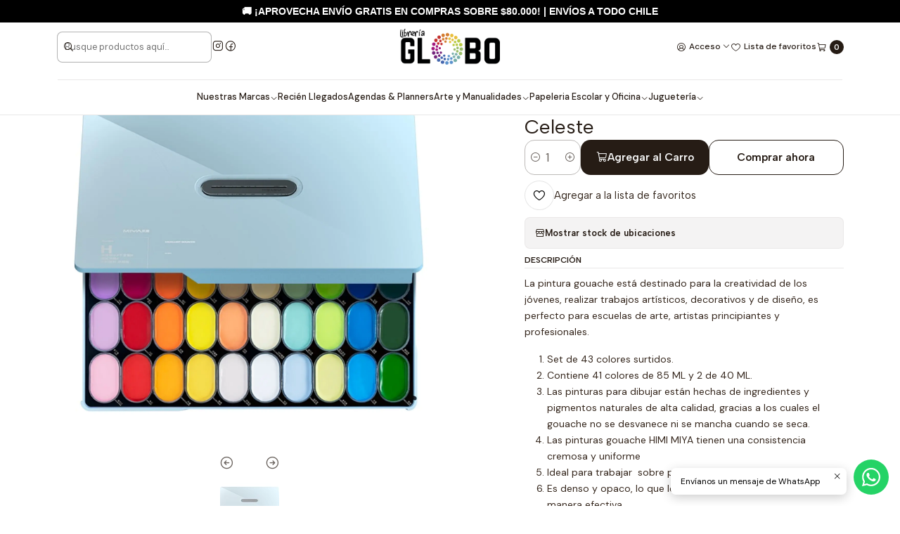

--- FILE ---
content_type: text/html; charset=utf-8
request_url: https://www.libreriaglobo.cl/miya-gouache-jelly-cup-43-colores-37x80-ml-6x40-ml-celeste
body_size: 27432
content:






<!doctype html>

<html class="no-js" lang="es-CL" xmlns="http://www.w3.org/1999/xhtml">
  <head>
    

    <meta charset="UTF-8">
    <meta name="viewport" content="width=device-width, initial-scale=1.0">
    <title>Miya Gouache Jelly Cup - 43 Colores - 37x80 ML + 6x40 ML - C</title>
    <meta name="description" content="La pintura gouache está destinado para la creatividad de los jóvenes, realizar trabajos artísticos, decorativos y de diseño, es perfecto para escuelas de arte, artistas principiantes y profesionales. Set de 43 colores surtidos. Contiene 41 colores de 85 ML y 2 de 40 ML. Las pinturas para dibujar están hechas de ingredientes y pigmentos naturales d">
    <meta http-equiv="Content-Type" content="text/html; charset=utf-8">
    <meta name="robots" content="follow, all">

    <link rel="preconnect" href="https://images.jumpseller.com">
    <link rel="preconnect" href="https://cdnx.jumpseller.com">
    <link rel="preconnect" href="https://assets.jumpseller.com">
    <link rel="preconnect" href="https://files.jumpseller.com">
    <link rel="preconnect" href="https://fonts.googleapis.com">
    <link rel="preconnect" href="https://fonts.gstatic.com" crossorigin>

    

<!-- Facebook Meta tags for Product -->
<meta property="fb:app_id" content="283643215104248">

    <meta property="og:id" content="20407963">
    <meta property="og:title" content="Miya Gouache Jelly Cup - 43 Colores - 37x80 ML + 6x40 ML - Celeste">
    <meta property="og:type" content="product">
    
      
        <meta property="og:image" content="https://cdnx.jumpseller.com/globo/image/37467203/resize/1200/630?1688959663">
      

    

    
      <meta property="og:brand" content="Himi">
    

    <meta property="product:is_product_shareable" content="1">

    
      <meta property="product:original_price:amount" content="92990.0">
      <meta property="product:price:amount" content="92990.0">
      
        <meta property="product:availability" content="instock">
      
    

    <meta property="product:original_price:currency" content="CLP">
    <meta property="product:price:currency" content="CLP">
  

<meta property="og:description" content="La pintura gouache está destinado para la creatividad de los jóvenes, realizar trabajos artísticos, decorativos y de diseño, es perfecto para escuelas de arte, artistas principiantes y profesionales. Set de 43 colores surtidos. Contiene 41 colores de 85 ML y 2 de 40 ML. Las pinturas para dibujar están hechas de ingredientes y pigmentos naturales d">
<meta property="og:url" content="https://www.libreriaglobo.cl/miya-gouache-jelly-cup-43-colores-37x80-ml-6x40-ml-celeste">
<meta property="og:site_name" content="Librería Globo | Lideres en Materiales de Arte y Escolar">
<meta name="twitter:card" content="summary">


  <meta property="og:locale" content="es_CL">



    
      <link rel="alternate"  href="https://www.libreriaglobo.cl/miya-gouache-jelly-cup-43-colores-37x80-ml-6x40-ml-celeste">
    

    <link rel="canonical" href="https://www.libreriaglobo.cl/miya-gouache-jelly-cup-43-colores-37x80-ml-6x40-ml-celeste">

    
    <link rel="apple-touch-icon" type="image/x-icon" href="https://cdnx.jumpseller.com/globo/image/38076397/resize/57/57?1690511476" sizes="57x57">
    <link rel="apple-touch-icon" type="image/x-icon" href="https://cdnx.jumpseller.com/globo/image/38076397/resize/60/60?1690511476" sizes="60x60">
    <link rel="apple-touch-icon" type="image/x-icon" href="https://cdnx.jumpseller.com/globo/image/38076397/resize/72/72?1690511476" sizes="72x72">
    <link rel="apple-touch-icon" type="image/x-icon" href="https://cdnx.jumpseller.com/globo/image/38076397/resize/76/76?1690511476" sizes="76x76">
    <link rel="apple-touch-icon" type="image/x-icon" href="https://cdnx.jumpseller.com/globo/image/38076397/resize/114/114?1690511476" sizes="114x114">
    <link rel="apple-touch-icon" type="image/x-icon" href="https://cdnx.jumpseller.com/globo/image/38076397/resize/120/120?1690511476" sizes="120x120">
    <link rel="apple-touch-icon" type="image/x-icon" href="https://cdnx.jumpseller.com/globo/image/38076397/resize/144/144?1690511476" sizes="144x144">
    <link rel="apple-touch-icon" type="image/x-icon" href="https://cdnx.jumpseller.com/globo/image/38076397/resize/152/152?1690511476" sizes="152x152">

    <link rel="icon" type="image/png" href="https://cdnx.jumpseller.com/globo/image/38076397/resize/196/196?1690511476" sizes="196x196">
    <link rel="icon" type="image/png" href="https://cdnx.jumpseller.com/globo/image/38076397/resize/160/160?1690511476" sizes="160x160">
    <link rel="icon" type="image/png" href="https://cdnx.jumpseller.com/globo/image/38076397/resize/96/96?1690511476" sizes="96x96">
    <link rel="icon" type="image/png" href="https://cdnx.jumpseller.com/globo/image/38076397/resize/32/32?1690511476" sizes="32x32">
    <link rel="icon" type="image/png" href="https://cdnx.jumpseller.com/globo/image/38076397/resize/16/16?1690511476" sizes="16x16">

  <meta name="msapplication-TileColor" content="#95b200">
  <meta name="theme-color" content="#ffffff">



    <!-- jQuery -->
    <script src="https://code.jquery.com/jquery-3.7.1.min.js" integrity="sha256-/JqT3SQfawRcv/BIHPThkBvs0OEvtFFmqPF/lYI/Cxo=" crossorigin="anonymous" defer></script>
    <script src="https://cdnjs.cloudflare.com/ajax/libs/jquery-zoom/1.7.21/jquery.zoom.min.js" integrity="sha384-EeOf8v/Jh3rqjCmTJTb0iX4HBUzuIgi++DUOReOvjDdonsZreW3JKI9wrrycC9Ub" crossorigin="anonymous" defer></script>

    <!-- Bootstrap -->
    <link href="https://cdn.jsdelivr.net/npm/bootstrap@5.3.3/dist/css/bootstrap.min.css" rel="stylesheet" integrity="sha384-QWTKZyjpPEjISv5WaRU9OFeRpok6YctnYmDr5pNlyT2bRjXh0JMhjY6hW+ALEwIH" crossorigin="anonymous">

    

    
      <!-- Swiper -->
      <link rel="stylesheet" href="https://cdn.jsdelivr.net/npm/swiper@11/swiper-bundle.min.css">
      <script src="https://cdn.jsdelivr.net/npm/swiper@11/swiper-bundle.min.js" defer></script>
    

    

    <script type="application/ld+json">
  [
    {
      "@context": "http://schema.org",
      "@type": "BreadcrumbList",
      "itemListElement": [
        
          {
          "@type": "ListItem",
          "position": 1,
          "item": {
          "name": "Inicio",
          "@id": "/"
          }
          }
          ,
        
          {
          "@type": "ListItem",
          "position": 2,
          "item": {
          "name": "Gouache",
          "@id": "/pintura-gouache"
          }
          }
          ,
        
          {
          "@type": "ListItem",
          "position": 3,
          "item": {
          "name": "Miya Gouache Jelly Cup - 43 Colores - 37x80 ML + 6x40 ML - Celeste"
          }
          }
          
        
      ]
    },
    {
      "@context": "http://schema.org/"
      ,
        "@type": "Product",
        "name": "Miya Gouache Jelly Cup - 43 Colores - 37x80 ML + 6x40 ML - Celeste",
        "url": "https://www.libreriaglobo.cl/miya-gouache-jelly-cup-43-colores-37x80-ml-6x40-ml-celeste",
        "itemCondition": "http://schema.org/NewCondition",
        "sku": "FC.YP.049",
        "image": "https://cdnx.jumpseller.com/globo/image/37467203/FC.YP.049_1.jpg?1688959663",
        
        "description": "La pintura&amp;nbsp;gouache está destinado para la creatividad de los jóvenes, realizar trabajos artísticos, decorativos y de diseño, es perfecto para escuelas de arte, artistas principiantes y profesionales.Set de 43 colores surtidos.Contiene 41 colores de 85 ML y 2 de 40 ML.Las pinturas para dibujar están hechas de ingredientes y pigmentos naturales de alta calidad, gracias a los cuales el gouache no se desvanece ni se mancha cuando se seca.Las pinturas gouache HIMI MIYA tienen una consistencia cremosa y uniforme Ideal para trabajar &amp;nbsp;sobre papel, lienzo, cartón.&amp;nbsp;Es denso y opaco, lo que le permite cubrir los colores de manera efectiva",
        
        "brand": {
          "@type": "Brand",
          "name": "Himi"
        },
        
        
        
          "category": "Gouache",
        
        "offers": {
          
            "@type": "Offer",
            "itemCondition": "http://schema.org/NewCondition",
            
            "availability": "http://schema.org/InStock",
            
            
              
            
            "price": "92990.0",
          
          "priceCurrency": "CLP",
          "seller": {
            "@type": "Organization",
            "name": "Librería Globo | Lideres en Materiales de Arte y Escolar"
          },
          "url": "https://www.libreriaglobo.cl/miya-gouache-jelly-cup-43-colores-37x80-ml-6x40-ml-celeste",
          "shippingDetails": [
            {
            "@type": "OfferShippingDetails",
            "shippingDestination": [
            
            {
              "@type": "DefinedRegion",
              "addressCountry": "CL"
            }
            ]
            }
          ]
        }
      
    }
  ]
</script>


    <link rel="stylesheet" href="https://assets.jumpseller.com/store/globo/themes/790289/color_pickers.min.css?1762174925">
    <link rel="stylesheet" href="https://assets.jumpseller.com/store/globo/themes/790289/app.min.css?1762174925">
    
    
    <link rel="stylesheet" href="https://cdnjs.cloudflare.com/ajax/libs/aos/2.3.4/aos.css" integrity="sha512-1cK78a1o+ht2JcaW6g8OXYwqpev9+6GqOkz9xmBN9iUUhIndKtxwILGWYOSibOKjLsEdjyjZvYDq/cZwNeak0w==" crossorigin="anonymous" >

    <script type="application/json" id="theme-data">
  {
    "is_preview": false,
    "template": "product",
    "cart": {
      "url": "/cart",
      "debounce": 50
    },
    "order": {
      "productsCount": 0,
      "checkoutUrl": "https://www.libreriaglobo.cl/checkout",
      "url": "/cart",
      "remainingForFreeShippingMessage": "",
      "minimumPurchase": {
        "conditionType": "",
        "conditionValue": 0
      }
    },
    "currency_code": "CLP",
    "translations": {
      "added_singular": "1 unidad de %{name} ha sido agregada.",
      "added_qty_plural": "%{qty} unidades de %{name} fueron agregadas.",
      "added_to_cart": "agregado al carrito",
      "add_to_cart": "Agregar al Carro",
      "added_to_wishlist": "%{name} se agregó a tu lista de favoritos",
      "available_in_stock": "Disponible en stock",
      "buy_now": "Comprar ahora",
      "buy_now_not_allowed": "Comprar ahora no está permitido con la cantidad actual",
      "contact_us": "Contáctanos",
      "continue_shopping": "Seguir comprando",
      "copy_to_clipboard": "Copiar al portapapeles",
      "coupons_list_title": "Cupones de descuento aplicados",
      "coupons_list_success_text1": "Tu código",
      "coupons_list_success_text2": "ha sido exitosamente eliminado. Esta página se actualizará.",
      "customer_register_back_link_url": "/customer/login",
      "customer_register_back_link_text": "¿Ya tienes una cuenta? Puedes ingresar aquí.",
      "decrease_quantity": "Reducir cantidad",
      "discount_message": "Promoción válida desde %{begins_date} al %{expires_date}",
      "error_adding_to_cart": "Error al añadir al carrito",
      "error_downloading": "Error al intentar descargar",
      "error_fetching_cart": "Error al recuperar el carrito",
      "error_updating_to_cart": "Error al actualizar el carrito",
      "error_adding_to_wishlist": "Error al añadir a la lista de favoritos",
      "error_removing_from_wishlist": "Error al eliminar de la lista de deseos",
      "files_too_large": "La suma del tamaño de los archivos seleccionados debe ser inferior a 10MB.",
      "fill_country_region_shipping": "Por favor ingresa el país y región para calcular los costos de envío.",
      "go_to_cart": "Ir al carrito",
      "go_to_shopping_cart": "Ir al carrito de compras",
      "go_to_wishlist": "Revisa tu Wishlist",
      "increase_quantity": "Aumentar cantidad",
      "low_stock": "Stock bajo",
      "notify_me_when_available": "Notificarme cuando esté disponible",
      "no_shipping_methods": "No hay métodos de envío disponibles para tu dirección de envío.",
      "OFF": "OFF",
      "only_x_units_left": "Sólo quedan %{qty} unidades",
      "out_of_stock": "Agotado",
      "proceed_to_checkout": "Proceder al Pago",
      "product_stock_locations_link_text": "Ver en Google Maps",
      "quantity": "Cantidad",
      "remove": "Eliminar",
      "removed_from_wishlist": "%{name} fue eliminado de tu Wishlist",
      "send_us_a_message": "Mándanos un mensaje",
      "share_on": "Compartir en",
      "show_more": "Muestra Más",
      "show_less": "Muestra menos",
      "success": "Éxito",
      "success_adding_to_cart": "Éxito al añadir al carrito",
      "success_adding_to_wishlist": "¡Agregado al Wishlist!",
      "success_removing_from_wishlist": "Eliminado del Wishlist",
      "SKU": "SKU",
      "variant_out_of_stock": "Esta opción está actualmente agotada.",
      "x_units_in_stock": "%{qty} unidades en stock",
      "your_cart_is_empty": "Tu carro está vacío",
      "newsletter_message_success": "Registrado con éxito",
      "newsletter_message_error": "Error al registrarse, por favor intenta nuevamente más tarde.",
      "newsletter_message_success_captcha": "Éxito en el captcha",
      "newsletter_message_error_captcha": "Error en captcha",
      "newsletter_text_placeholder": "email@dominio.com",
      "newsletter_text_button": "Suscríbete"
    },
    "options": {
      "av_popup_button_reject_redirect": "https://jumpseller.com",
      "display_cart_notification": true,
      "filters_desktop": true
    }
  }
</script>

<script>
  function callonDOMLoaded(callback) {
    document.readyState === 'loading' ? window.addEventListener('DOMContentLoaded', callback) : callback();
  }
  function callonComplete(callback) {
    document.readyState === 'complete' ? callback() : window.addEventListener('load', callback);
  }
  Object.defineProperty(window, 'theme', {
    value: Object.freeze(JSON.parse(document.querySelector('#theme-data').textContent)),
    writable: false,
    configurable: false,
  });
</script>




    
  <meta name="csrf-param" content="authenticity_token" />
<meta name="csrf-token" content="TRd9LrYb3Ock0JRbjONCQsZYyHlF7G5C4kJObKKOfitxdrwmumPqwri7uxg292NXcsBROVSicx120uaRehaXyQ" />




  <script async src="https://www.googletagmanager.com/gtag/js?id=G-33132RNGT0"></script>


  <!-- Google Tag Manager -->
    <script>(function(w,d,s,l,i){w[l]=w[l]||[];w[l].push({'gtm.start':
    new Date().getTime(),event:'gtm.js'});var f=d.getElementsByTagName(s)[0],
    j=d.createElement(s),dl=l!='dataLayer'?'&l='+l:'';j.async=true;j.src=
    'https://www.googletagmanager.com/gtm.js?id='+i+dl;f.parentNode.insertBefore(j,f);
    })(window,document,'script','dataLayer', "GTM-MF2Z7DNG");</script>
    <!-- End Google Tag Manager -->


  <script async src="https://www.googletagmanager.com/gtag/js?id=AW-10977927426"></script>


<script>
  window.dataLayer = window.dataLayer || [];

  function gtag() {
    dataLayer.push(arguments);
  }

  gtag('js', new Date());

  // custom dimensions (for OKRs metrics)
  let custom_dimension_params = { custom_map: {} };
  
  custom_dimension_params['custom_map']['dimension1'] = 'theme';
  custom_dimension_params['theme'] = "simple";
  
  

  // Send events to Jumpseller GA Account
  // gtag('config', 'G-JBWEC7QQTS', Object.assign({}, { 'allow_enhanced_conversions': true }, custom_dimension_params));

  // Send events to Store Owner GA Account
  
  gtag('config', 'G-33132RNGT0');
  
  
  gtag('config', 'GTM-MF2Z7DNG');
  
  
  gtag('config', 'AW-10977927426', { 'allow_enhanced_conversions': true });
  

  

  let order_items = null;

  
  // view_item - a user follows a link that goes directly to a product page
  gtag('event', 'view_item', {
    currency: "CLP",
    items: [{
      item_id: "FC.YP.049",
      item_name: "Miya Gouache Jelly Cup - 43 Colores - 37x80 ML + 6x40 ML - Celeste",
      discount: "0.0",
      item_brand: "Himi",
      price: "92990.0",
      currency: "CLP"
    }],
    value: "92990.0",
  });

  

  
</script>








<script>
  // Pixel code

  // dont send fb events if page is rendered inside an iframe (like admin theme preview)
  if(window.self === window.top) {
    !function(f,b,e,v,n,t,s){if(f.fbq)return;n=f.fbq=function(){n.callMethod?
    n.callMethod.apply(n,arguments):n.queue.push(arguments)};if(!f._fbq)f._fbq=n;
    n.push=n;n.loaded=!0;n.version='2.0';n.agent='pljumpseller';n.queue=[];t=b.createElement(e);t.async=!0;
    t.src=v;s=b.getElementsByTagName(e)[0];s.parentNode.insertBefore(t,s)}(window,
    document,'script','https://connect.facebook.net/' + getNavigatorLocale() + '/fbevents.js');

    var data = {};

    data.currency = 'CLP';
    data.total = '0.0';
    data.products_count = '0';

    

    data.content_ids = [20407963];
    data.contents = [{"id":20407963,"quantity":1,"item_price":92990.0,"item_discount":0.0}];
    data.single_value = 92990.0;

    // Line to enable Manual Only mode.
    fbq('set', 'autoConfig', false, '1710857029288598');

    // FB Pixel Advanced Matching
    
    
    var advancedCustomerData = {
      'em' : '',
      'fn' : '',
      'ln' : '',
      'ph' : '',
      'ct' : '',
      'zp' : '',
      'country' : ''
    };

    var missingCustomerData = Object.values(advancedCustomerData).some(function(value) { return value.length == 0 });

    if(missingCustomerData) {
      fbq('init', '1710857029288598');
    } else {
      fbq('init', '1710857029288598', advancedCustomerData);
    }

    // PageView - build audience views (default FB Pixel behaviour)
    fbq('track', 'PageView');

    // AddToCart - released on page load after a product was added to cart
    

    // track conversion events, ordered by importance (not in this doc)
    // https://developers.facebook.com/docs/facebook-pixel/api-reference%23events

    
      // ViewContent - When a key page is viewed such as a product page
      
        fbq('track', 'ViewContent', {
          source: 'Jumpseller',
          value: data.single_value,
          currency: data.currency,
          content_name: document.title,
          content_type: 'product',
          content_ids: data.content_ids,
          contents: data.contents,
          referrer: document.referrer,
          userAgent: navigator.userAgent,
          language: navigator.language
        });
      

    

    function getNavigatorLocale(){
      return navigator.language.replace(/-/g,'_')
    }
  }
</script>





<script src="https://files.jumpseller.com/javascripts/dist/jumpseller-2.0.0.js" defer="defer"></script></head>

  <body data-bundle-color="default">
    <script src="https://assets.jumpseller.com/store/globo/themes/790289/theme.min.js?1762174925" defer></script>
    <script src="https://assets.jumpseller.com/store/globo/themes/790289/main.min.js?1762174925" defer></script>
    

    <!-- Bootstrap JS -->
    <script src="https://cdn.jsdelivr.net/npm/bootstrap@5.3.3/dist/js/bootstrap.bundle.min.js" integrity="sha384-YvpcrYf0tY3lHB60NNkmXc5s9fDVZLESaAA55NDzOxhy9GkcIdslK1eN7N6jIeHz" crossorigin="anonymous" defer></script>
    <script>
      document.addEventListener('DOMContentLoaded', function () {
        const tooltipTriggerList = document.querySelectorAll('[data-bs-toggle="tooltip"]'); // Initialize Bootstrap Tooltips
        const tooltipList = [...tooltipTriggerList].map((tooltipTriggerEl) => new bootstrap.Tooltip(tooltipTriggerEl));
      });
    </script>

    

    <div class="main-container" data-layout="product">
      <div class="toast-notification__wrapper top-right"></div>
      <div id="top_components"><div id="component-10048358" class="theme-component show">

















<style>
  .header {
    --header-logo-height-mobile: 41px;
    --header-logo-height-desktop: 51px;
    --header-nav-font-weight: 500;
  }</style>

<header
  class="header header--fixed"
  data-border="true"
  data-uppercase="false"
  data-bundle-color="default"
  data-version="v3"
  data-js-component="10048358"
>
  <div class="container container--adjust h-100 header__container">
    <div class="row h-100 align-items-center justify-content-between header__wrapper">
      
          <div class="col-auto col-sm header__column">
            <ul class="no-bullet d-flex align-items-center justify-content-start header__menu">

<li class="header__item d-flex d-lg-none">
  <button type="button" class="button header__link" data-bs-toggle="offcanvas" data-bs-target="#mobile-menu" aria-controls="mobile-menu" aria-label="Menú">
    <i class="theme-icon ph ph-list header__icon"></i>
    <div class="d-none d-md-block header__text">Menú</div>
  </button>
</li>


  <li class="header__item">
  <button type="button" class="button header__link header__link--search d-flex d-lg-none" aria-label="Buscar">
    <i class="theme-icon ph ph-magnifying-glass header__icon"></i>
    <div class="d-none d-md-block header__text">Buscar</div>
  </button>

  <a role="button" class="button d-block d-lg-none header__close-mobile-search"><i class="ph ph-x"></i></a>

  


  
  <form
    
      class="header-search"
    
    method="get"
    action="/search"
  >
    <button type="submit" class="button header-search__submit" title="Buscar"><i class="theme-icon ph ph-magnifying-glass"></i></button>
    <input
      type="text"
      
      class="text header-search__input"
      value=""
      name="q"
      placeholder="Busque productos aquí..."
    >
  </form>



</li>



  
    <li class="header__item d-none d-lg-flex">
      <div class="header-social">
        






















  
      <div class="d-flex align-items-center justify-content-start theme-social">
        

        
          
  <a href="https://www.instagram.com/libreriaglobo.cl" class="theme-social__link" title="Síguenos en Instagram" target="_blank">
    <i class="theme-icon ph ph-instagram-logo"></i>
  </a>

        

        
          
  <a href="https://www.facebook.com/Libreria.glob" class="theme-social__link" title="Síguenos en Facebook" target="_blank">
    <i class="theme-icon ph ph-facebook-logo"></i>
  </a>

        

        

        

        

        
      </div>
  


      </div>
    </li>
  
</ul>
          </div>

          <div class="col col-sm header__column">
            <!-- Agrega esto justo dentro del <body> al inicio -->
<div id="top-banner-envio">
  🚚 ¡APROVECHA ENVÍO GRATIS en compras sobre $80.000! | Envíos a todo Chile
</div>

<style>
#top-banner-envio {
  position: fixed;
  top: 0;
  left: 0;
  width: 100%;
  background-color: black;
  color: white;
  text-align: center;
  font-weight: bold;
  text-transform: uppercase;
  padding: 8px 5px;
  z-index: 9999;
  font-family: Arial, sans-serif;
  font-size: 14px;
  box-sizing: border-box;
  line-height: 1.2;
}



header, .header, .navbar {
  margin-top: 20px !important;
}

/* Evita el corte de palabras en móviles */
#top-banner-envio .no-break {
  white-space: nowrap;
}

/* Ajustes responsive para celulares */
@media (max-width: 480px) {
  #top-banner-envio {
    font-size: 12px;
    padding: 7px 6px;
  }

  body {
    padding-top: 45px !important;
  }

  header, .header, .navbar {
    margin-top: 45px !important;
  }
}
</style>
















  
      <div class="theme-store-name">
        <a href="https://www.libreriaglobo.cl" class="header__brand" title="Ir a la página de inicio">
    <img src="https://images.jumpseller.com/store/globo/store/logo/Sin_t_tulo-2.png?1700942212" alt="Librería Globo | Lideres en Materiales de Arte y Escolar" class="header__logo" width="auto" height="auto" loading="eager">
  </a>
      </div>
  


          </div>

          <div class="col-auto col-sm header__column">
            <ul class="no-bullet d-flex align-items-center justify-content-end header__menu">

  

  <li class="header__item">
    <button
      type="button"
      class="button dropdown-toggle header__link"
      id="header-dropdown-login"
      data-bs-toggle="dropdown"
      data-bs-display="static"
      aria-expanded="false"
      aria-label="Acceso"
    >
      <i class="theme-icon ph ph-user-circle header__icon"></i>
      <div class="d-none d-md-block header__text">Acceso</div>
      <i class="theme-icon ph ph-caret-down header__angle d-none d-sm-block"></i>
    </button>

    <ul class="dropdown-menu dropdown-menu-end theme-dropdown" aria-labelledby="header-dropdown-login">
      
        <li class="theme-dropdown__item">
          <a href="/customer/login" class="dropdown-item theme-dropdown__link" title="Entra en tu cuenta">Ingresar</a>
        </li>

        <li class="theme-dropdown__item">
          <a href="/customer/registration" class="dropdown-item theme-dropdown__link" title="Crear una cuenta">Crear cuenta</a>
        </li>
      
    </ul>
  </li>


  
    <li class="header__item d-none d-lg-flex">
      <a
        href="/customer/login?target=wishlist"
        class="button header__link"
        title="Entra en tu cuenta"
      >
        <i class="theme-icon ph ph-heart header__icon"></i>
        <span class="header__text">Lista de favoritos</span>
      </a>
    </li>
  

  <li class="header__item">
    <button
      type="button"
      class="button dropdown-toggle header__link"
      data-bs-toggle="offcanvas"
      data-bs-target="#sidebar-cart"
      aria-controls="sidebar-cart"
      aria-label="Carro"
    >
      <i class="theme-icon ph ph-shopping-cart header__icon"></i>
      <div class="header__text header__text--counter">0</div>
    </button>
  </li>

</ul>
          </div>

        
    </div>
  </div>
  <!-- end .header__container -->

  
    
  





<div class="d-none d-lg-block container container--adjust header-navigation">
  <nav
    class="d-flex align-items-start justify-content-center header-nav"
    data-border="true"
    data-uppercase="false"
    data-categories-menu="none"
    data-js-component="10048420"
  >
    <ul class="no-bullet d-flex align-items-center justify-content-center header-nav__menu">
      

      
        <li class="header-nav__item dropdown header-nav__item--hover header-nav__item--inherit">
          
            
                <a
                    role="button"
                  class="button header-nav__anchor"
                  title="Ir a Nuestras Marcas"
                  data-event="hover"
                  
                >Nuestras Marcas<i class="ph ph-caret-down header-nav__caret"></i>
                </a>
            

            
              

<div class="header-megamenu dropdown-menu">
  <div class="container header-megamenu__container">
    <div class="row">
      
        <div class="col-2 header-megamenu__column">
          <a
            
              href="/art-and-craft"
            
            class="header-megamenu__title"
            title="Ir a Art And Craft"
          >Art And Craft</a>

          <ul class="no-bullet d-flex flex-column header-megamenu__list">
            

            
              <li class="header-megamenu__item">
                <a href="/art-and-craft" class="header-megamenu__link header-megamenu__link--last" title="Ver todo en Art And Craft">Ver todo
                  <i class="ph ph-arrow-right"></i
                ></a>
              </li>
            
          </ul>
        </div>
      
        <div class="col-2 header-megamenu__column">
          <a
            
              href="/lavoro"
            
            class="header-megamenu__title"
            title="Ir a Lavoro"
          >Lavoro</a>

          <ul class="no-bullet d-flex flex-column header-megamenu__list">
            

            
              <li class="header-megamenu__item">
                <a href="/lavoro" class="header-megamenu__link header-megamenu__link--last" title="Ver todo en Lavoro">Ver todo
                  <i class="ph ph-arrow-right"></i
                ></a>
              </li>
            
          </ul>
        </div>
      
        <div class="col-2 header-megamenu__column">
          <a
            
              href="/caligrafix"
            
            class="header-megamenu__title"
            title="Ir a Caligrafix"
          >Caligrafix</a>

          <ul class="no-bullet d-flex flex-column header-megamenu__list">
            

            
              <li class="header-megamenu__item">
                <a href="/caligrafix" class="header-megamenu__link header-megamenu__link--last" title="Ver todo en Caligrafix">Ver todo
                  <i class="ph ph-arrow-right"></i
                ></a>
              </li>
            
          </ul>
        </div>
      
        <div class="col-2 header-megamenu__column">
          <a
            
              href="/casio"
            
            class="header-megamenu__title"
            title="Ir a Casio"
          >Casio</a>

          <ul class="no-bullet d-flex flex-column header-megamenu__list">
            

            
              <li class="header-megamenu__item">
                <a href="/casio" class="header-megamenu__link header-megamenu__link--last" title="Ver todo en Casio">Ver todo
                  <i class="ph ph-arrow-right"></i
                ></a>
              </li>
            
          </ul>
        </div>
      
        <div class="col-2 header-megamenu__column">
          <a
            
              href="/uhu"
            
            class="header-megamenu__title"
            title="Ir a UHU"
          >UHU</a>

          <ul class="no-bullet d-flex flex-column header-megamenu__list">
            

            
              <li class="header-megamenu__item">
                <a href="/uhu" class="header-megamenu__link header-megamenu__link--last" title="Ver todo en UHU">Ver todo
                  <i class="ph ph-arrow-right"></i
                ></a>
              </li>
            
          </ul>
        </div>
      
        <div class="col-2 header-megamenu__column">
          <a
            
              href="/sworld"
            
            class="header-megamenu__title"
            title="Ir a SWORLD"
          >SWORLD</a>

          <ul class="no-bullet d-flex flex-column header-megamenu__list">
            

            
              <li class="header-megamenu__item">
                <a href="/sworld" class="header-megamenu__link header-megamenu__link--last" title="Ver todo en SWORLD">Ver todo
                  <i class="ph ph-arrow-right"></i
                ></a>
              </li>
            
          </ul>
        </div>
      
        <div class="col-2 header-megamenu__column">
          <a
            
              href="/rhein"
            
            class="header-megamenu__title"
            title="Ir a Rhein"
          >Rhein</a>

          <ul class="no-bullet d-flex flex-column header-megamenu__list">
            

            
              <li class="header-megamenu__item">
                <a href="/rhein" class="header-megamenu__link header-megamenu__link--last" title="Ver todo en Rhein">Ver todo
                  <i class="ph ph-arrow-right"></i
                ></a>
              </li>
            
          </ul>
        </div>
      
        <div class="col-2 header-megamenu__column">
          <a
            
              href="/arte-top"
            
            class="header-megamenu__title"
            title="Ir a Arte Top"
          >Arte Top</a>

          <ul class="no-bullet d-flex flex-column header-megamenu__list">
            

            
              <li class="header-megamenu__item">
                <a href="/arte-top" class="header-megamenu__link header-megamenu__link--last" title="Ver todo en Arte Top">Ver todo
                  <i class="ph ph-arrow-right"></i
                ></a>
              </li>
            
          </ul>
        </div>
      
        <div class="col-2 header-megamenu__column">
          <a
            
              href="/adetec"
            
            class="header-megamenu__title"
            title="Ir a Adetec"
          >Adetec</a>

          <ul class="no-bullet d-flex flex-column header-megamenu__list">
            

            
              <li class="header-megamenu__item">
                <a href="/adetec" class="header-megamenu__link header-megamenu__link--last" title="Ver todo en Adetec">Ver todo
                  <i class="ph ph-arrow-right"></i
                ></a>
              </li>
            
          </ul>
        </div>
      
        <div class="col-2 header-megamenu__column">
          <a
            
              href="/x-acto"
            
            class="header-megamenu__title"
            title="Ir a X-Acto"
          >X-Acto</a>

          <ul class="no-bullet d-flex flex-column header-megamenu__list">
            

            
              <li class="header-megamenu__item">
                <a href="/x-acto" class="header-megamenu__link header-megamenu__link--last" title="Ver todo en X-Acto">Ver todo
                  <i class="ph ph-arrow-right"></i
                ></a>
              </li>
            
          </ul>
        </div>
      
        <div class="col-2 header-megamenu__column">
          <a
            
              href="/alpa-arte"
            
            class="header-megamenu__title"
            title="Ir a Alpa Arte"
          >Alpa Arte</a>

          <ul class="no-bullet d-flex flex-column header-megamenu__list">
            

            
              <li class="header-megamenu__item">
                <a href="/alpa-arte" class="header-megamenu__link header-megamenu__link--last" title="Ver todo en Alpa Arte">Ver todo
                  <i class="ph ph-arrow-right"></i
                ></a>
              </li>
            
          </ul>
        </div>
      
        <div class="col-2 header-megamenu__column">
          <a
            
              href="/acrilex"
            
            class="header-megamenu__title"
            title="Ir a Acrilex"
          >Acrilex</a>

          <ul class="no-bullet d-flex flex-column header-megamenu__list">
            

            
              <li class="header-megamenu__item">
                <a href="/acrilex" class="header-megamenu__link header-megamenu__link--last" title="Ver todo en Acrilex">Ver todo
                  <i class="ph ph-arrow-right"></i
                ></a>
              </li>
            
          </ul>
        </div>
      
        <div class="col-2 header-megamenu__column">
          <a
            
              href="/amsterdam"
            
            class="header-megamenu__title"
            title="Ir a Amsterdam"
          >Amsterdam</a>

          <ul class="no-bullet d-flex flex-column header-megamenu__list">
            

            
              <li class="header-megamenu__item">
                <a href="/amsterdam" class="header-megamenu__link header-megamenu__link--last" title="Ver todo en Amsterdam">Ver todo
                  <i class="ph ph-arrow-right"></i
                ></a>
              </li>
            
          </ul>
        </div>
      
        <div class="col-2 header-megamenu__column">
          <a
            
              href="/anilinas-montblanc"
            
            class="header-megamenu__title"
            title="Ir a Anilinas Montblanc"
          >Anilinas Montblanc</a>

          <ul class="no-bullet d-flex flex-column header-megamenu__list">
            

            
              <li class="header-megamenu__item">
                <a href="/anilinas-montblanc" class="header-megamenu__link header-megamenu__link--last" title="Ver todo en Anilinas Montblanc">Ver todo
                  <i class="ph ph-arrow-right"></i
                ></a>
              </li>
            
          </ul>
        </div>
      
        <div class="col-2 header-megamenu__column">
          <a
            
              href="/arches"
            
            class="header-megamenu__title"
            title="Ir a Arches"
          >Arches</a>

          <ul class="no-bullet d-flex flex-column header-megamenu__list">
            

            
              <li class="header-megamenu__item">
                <a href="/arches" class="header-megamenu__link header-megamenu__link--last" title="Ver todo en Arches">Ver todo
                  <i class="ph ph-arrow-right"></i
                ></a>
              </li>
            
          </ul>
        </div>
      
        <div class="col-2 header-megamenu__column">
          <a
            
              href="/artel"
            
            class="header-megamenu__title"
            title="Ir a Artel"
          >Artel</a>

          <ul class="no-bullet d-flex flex-column header-megamenu__list">
            

            
              <li class="header-megamenu__item">
                <a href="/artel" class="header-megamenu__link header-megamenu__link--last" title="Ver todo en Artel">Ver todo
                  <i class="ph ph-arrow-right"></i
                ></a>
              </li>
            
          </ul>
        </div>
      
        <div class="col-2 header-megamenu__column">
          <a
            
              href="/artline"
            
            class="header-megamenu__title"
            title="Ir a Artline"
          >Artline</a>

          <ul class="no-bullet d-flex flex-column header-megamenu__list">
            

            
              <li class="header-megamenu__item">
                <a href="/artline" class="header-megamenu__link header-megamenu__link--last" title="Ver todo en Artline">Ver todo
                  <i class="ph ph-arrow-right"></i
                ></a>
              </li>
            
          </ul>
        </div>
      
        <div class="col-2 header-megamenu__column">
          <a
            
              href="/adix"
            
            class="header-megamenu__title"
            title="Ir a Adix"
          >Adix</a>

          <ul class="no-bullet d-flex flex-column header-megamenu__list">
            

            
              <li class="header-megamenu__item">
                <a href="/adix" class="header-megamenu__link header-megamenu__link--last" title="Ver todo en Adix">Ver todo
                  <i class="ph ph-arrow-right"></i
                ></a>
              </li>
            
          </ul>
        </div>
      
        <div class="col-2 header-megamenu__column">
          <a
            
              href="/bic"
            
            class="header-megamenu__title"
            title="Ir a Bic"
          >Bic</a>

          <ul class="no-bullet d-flex flex-column header-megamenu__list">
            

            
              <li class="header-megamenu__item">
                <a href="/bic" class="header-megamenu__link header-megamenu__link--last" title="Ver todo en Bic">Ver todo
                  <i class="ph ph-arrow-right"></i
                ></a>
              </li>
            
          </ul>
        </div>
      
        <div class="col-2 header-megamenu__column">
          <a
            
              href="/bruynzeel"
            
            class="header-megamenu__title"
            title="Ir a Bruynzeel"
          >Bruynzeel</a>

          <ul class="no-bullet d-flex flex-column header-megamenu__list">
            

            
              <li class="header-megamenu__item">
                <a href="/bruynzeel" class="header-megamenu__link header-megamenu__link--last" title="Ver todo en Bruynzeel">Ver todo
                  <i class="ph ph-arrow-right"></i
                ></a>
              </li>
            
          </ul>
        </div>
      
        <div class="col-2 header-megamenu__column">
          <a
            
              href="/brunnen"
            
            class="header-megamenu__title"
            title="Ir a Brunnen"
          >Brunnen</a>

          <ul class="no-bullet d-flex flex-column header-megamenu__list">
            

            
              <li class="header-megamenu__item">
                <a href="/brunnen" class="header-megamenu__link header-megamenu__link--last" title="Ver todo en Brunnen">Ver todo
                  <i class="ph ph-arrow-right"></i
                ></a>
              </li>
            
          </ul>
        </div>
      
        <div class="col-2 header-megamenu__column">
          <a
            
              href="/caran-dache"
            
            class="header-megamenu__title"
            title="Ir a Caran d&#39;Ache"
          >Caran d&#39;Ache</a>

          <ul class="no-bullet d-flex flex-column header-megamenu__list">
            

            
              <li class="header-megamenu__item">
                <a href="/caran-dache" class="header-megamenu__link header-megamenu__link--last" title="Ver todo en Caran d&#39;Ache">Ver todo
                  <i class="ph ph-arrow-right"></i
                ></a>
              </li>
            
          </ul>
        </div>
      
        <div class="col-2 header-megamenu__column">
          <a
            
              href="/canson"
            
            class="header-megamenu__title"
            title="Ir a Canson"
          >Canson</a>

          <ul class="no-bullet d-flex flex-column header-megamenu__list">
            

            
              <li class="header-megamenu__item">
                <a href="/canson" class="header-megamenu__link header-megamenu__link--last" title="Ver todo en Canson">Ver todo
                  <i class="ph ph-arrow-right"></i
                ></a>
              </li>
            
          </ul>
        </div>
      
        <div class="col-2 header-megamenu__column">
          <a
            
              href="/cernit"
            
            class="header-megamenu__title"
            title="Ir a Cernit"
          >Cernit</a>

          <ul class="no-bullet d-flex flex-column header-megamenu__list">
            

            
              <li class="header-megamenu__item">
                <a href="/cernit" class="header-megamenu__link header-megamenu__link--last" title="Ver todo en Cernit">Ver todo
                  <i class="ph ph-arrow-right"></i
                ></a>
              </li>
            
          </ul>
        </div>
      
        <div class="col-2 header-megamenu__column">
          <a
            
              href="/colon"
            
            class="header-megamenu__title"
            title="Ir a Colon"
          >Colon</a>

          <ul class="no-bullet d-flex flex-column header-megamenu__list">
            

            
              <li class="header-megamenu__item">
                <a href="/colon" class="header-megamenu__link header-megamenu__link--last" title="Ver todo en Colon">Ver todo
                  <i class="ph ph-arrow-right"></i
                ></a>
              </li>
            
          </ul>
        </div>
      
        <div class="col-2 header-megamenu__column">
          <a
            
              href="/copic"
            
            class="header-megamenu__title"
            title="Ir a Copic"
          >Copic</a>

          <ul class="no-bullet d-flex flex-column header-megamenu__list">
            

            
              <li class="header-megamenu__item">
                <a href="/copic" class="header-megamenu__link header-megamenu__link--last" title="Ver todo en Copic">Ver todo
                  <i class="ph ph-arrow-right"></i
                ></a>
              </li>
            
          </ul>
        </div>
      
        <div class="col-2 header-megamenu__column">
          <a
            
              href="/crayola"
            
            class="header-megamenu__title"
            title="Ir a Crayola"
          >Crayola</a>

          <ul class="no-bullet d-flex flex-column header-megamenu__list">
            

            
              <li class="header-megamenu__item">
                <a href="/crayola" class="header-megamenu__link header-megamenu__link--last" title="Ver todo en Crayola">Ver todo
                  <i class="ph ph-arrow-right"></i
                ></a>
              </li>
            
          </ul>
        </div>
      
        <div class="col-2 header-megamenu__column">
          <a
            
              href="/dactic-juegos-didacticos"
            
            class="header-megamenu__title"
            title="Ir a Dactic | Juegos Didacticos"
          >Dactic | Juegos Didacticos</a>

          <ul class="no-bullet d-flex flex-column header-megamenu__list">
            

            
              <li class="header-megamenu__item">
                <a href="/dactic-juegos-didacticos" class="header-megamenu__link header-megamenu__link--last" title="Ver todo en Dactic | Juegos Didacticos">Ver todo
                  <i class="ph ph-arrow-right"></i
                ></a>
              </li>
            
          </ul>
        </div>
      
        <div class="col-2 header-megamenu__column">
          <a
            
              href="/derwent"
            
            class="header-megamenu__title"
            title="Ir a Derwent"
          >Derwent</a>

          <ul class="no-bullet d-flex flex-column header-megamenu__list">
            

            
              <li class="header-megamenu__item">
                <a href="/derwent" class="header-megamenu__link header-megamenu__link--last" title="Ver todo en Derwent">Ver todo
                  <i class="ph ph-arrow-right"></i
                ></a>
              </li>
            
          </ul>
        </div>
      
        <div class="col-2 header-megamenu__column">
          <a
            
              href="/devoto"
            
            class="header-megamenu__title"
            title="Ir a Devoto"
          >Devoto</a>

          <ul class="no-bullet d-flex flex-column header-megamenu__list">
            

            
              <li class="header-megamenu__item">
                <a href="/devoto" class="header-megamenu__link header-megamenu__link--last" title="Ver todo en Devoto">Ver todo
                  <i class="ph ph-arrow-right"></i
                ></a>
              </li>
            
          </ul>
        </div>
      
        <div class="col-2 header-megamenu__column">
          <a
            
              href="/drphmartins"
            
            class="header-megamenu__title"
            title="Ir a Dr.Ph.Martin&#39;s"
          >Dr.Ph.Martin&#39;s</a>

          <ul class="no-bullet d-flex flex-column header-megamenu__list">
            

            
              <li class="header-megamenu__item">
                <a href="/drphmartins" class="header-megamenu__link header-megamenu__link--last" title="Ver todo en Dr.Ph.Martin&#39;s">Ver todo
                  <i class="ph ph-arrow-right"></i
                ></a>
              </li>
            
          </ul>
        </div>
      
        <div class="col-2 header-megamenu__column">
          <a
            
              href="/daler-and-rowney"
            
            class="header-megamenu__title"
            title="Ir a Daler and Rowney"
          >Daler and Rowney</a>

          <ul class="no-bullet d-flex flex-column header-megamenu__list">
            

            
              <li class="header-megamenu__item">
                <a href="/daler-and-rowney" class="header-megamenu__link header-megamenu__link--last" title="Ver todo en Daler and Rowney">Ver todo
                  <i class="ph ph-arrow-right"></i
                ></a>
              </li>
            
          </ul>
        </div>
      
        <div class="col-2 header-megamenu__column">
          <a
            
              href="/da-vinci"
            
            class="header-megamenu__title"
            title="Ir a Da Vinci"
          >Da Vinci</a>

          <ul class="no-bullet d-flex flex-column header-megamenu__list">
            

            
              <li class="header-megamenu__item">
                <a href="/da-vinci" class="header-megamenu__link header-megamenu__link--last" title="Ver todo en Da Vinci">Ver todo
                  <i class="ph ph-arrow-right"></i
                ></a>
              </li>
            
          </ul>
        </div>
      
        <div class="col-2 header-megamenu__column">
          <a
            
              href="/educa"
            
            class="header-megamenu__title"
            title="Ir a Educa Puzzles"
          >Educa Puzzles</a>

          <ul class="no-bullet d-flex flex-column header-megamenu__list">
            

            
              <li class="header-megamenu__item">
                <a href="/educa" class="header-megamenu__link header-megamenu__link--last" title="Ver todo en Educa Puzzles">Ver todo
                  <i class="ph ph-arrow-right"></i
                ></a>
              </li>
            
          </ul>
        </div>
      
        <div class="col-2 header-megamenu__column">
          <a
            
              href="/edding"
            
            class="header-megamenu__title"
            title="Ir a Edding"
          >Edding</a>

          <ul class="no-bullet d-flex flex-column header-megamenu__list">
            

            
              <li class="header-megamenu__item">
                <a href="/edding" class="header-megamenu__link header-megamenu__link--last" title="Ver todo en Edding">Ver todo
                  <i class="ph ph-arrow-right"></i
                ></a>
              </li>
            
          </ul>
        </div>
      
        <div class="col-2 header-megamenu__column">
          <a
            
              href="/editorial-dolmen"
            
            class="header-megamenu__title"
            title="Ir a Editorial Dolmen"
          >Editorial Dolmen</a>

          <ul class="no-bullet d-flex flex-column header-megamenu__list">
            

            
              <li class="header-megamenu__item">
                <a href="/editorial-dolmen" class="header-megamenu__link header-megamenu__link--last" title="Ver todo en Editorial Dolmen">Ver todo
                  <i class="ph ph-arrow-right"></i
                ></a>
              </li>
            
          </ul>
        </div>
      
        <div class="col-2 header-megamenu__column">
          <a
            
              href="/elegance"
            
            class="header-megamenu__title"
            title="Ir a Elegance"
          >Elegance</a>

          <ul class="no-bullet d-flex flex-column header-megamenu__list">
            

            
              <li class="header-megamenu__item">
                <a href="/elegance" class="header-megamenu__link header-megamenu__link--last" title="Ver todo en Elegance">Ver todo
                  <i class="ph ph-arrow-right"></i
                ></a>
              </li>
            
          </ul>
        </div>
      
        <div class="col-2 header-megamenu__column">
          <a
            
              href="/faber-castell"
            
            class="header-megamenu__title"
            title="Ir a Faber-Castell"
          >Faber-Castell</a>

          <ul class="no-bullet d-flex flex-column header-megamenu__list">
            

            
              <li class="header-megamenu__item">
                <a href="/faber-castell" class="header-megamenu__link header-megamenu__link--last" title="Ver todo en Faber-Castell">Ver todo
                  <i class="ph ph-arrow-right"></i
                ></a>
              </li>
            
          </ul>
        </div>
      
        <div class="col-2 header-megamenu__column">
          <a
            
              href="/filgo"
            
            class="header-megamenu__title"
            title="Ir a Filgo"
          >Filgo</a>

          <ul class="no-bullet d-flex flex-column header-megamenu__list">
            

            
              <li class="header-megamenu__item">
                <a href="/filgo" class="header-megamenu__link header-megamenu__link--last" title="Ver todo en Filgo">Ver todo
                  <i class="ph ph-arrow-right"></i
                ></a>
              </li>
            
          </ul>
        </div>
      
        <div class="col-2 header-megamenu__column">
          <a
            
              href="/giotto"
            
            class="header-megamenu__title"
            title="Ir a Giotto"
          >Giotto</a>

          <ul class="no-bullet d-flex flex-column header-megamenu__list">
            

            
              <li class="header-megamenu__item">
                <a href="/giotto" class="header-megamenu__link header-megamenu__link--last" title="Ver todo en Giotto">Ver todo
                  <i class="ph ph-arrow-right"></i
                ></a>
              </li>
            
          </ul>
        </div>
      
        <div class="col-2 header-megamenu__column">
          <a
            
              href="/grafix"
            
            class="header-megamenu__title"
            title="Ir a Grafix"
          >Grafix</a>

          <ul class="no-bullet d-flex flex-column header-megamenu__list">
            

            
              <li class="header-megamenu__item">
                <a href="/grafix" class="header-megamenu__link header-megamenu__link--last" title="Ver todo en Grafix">Ver todo
                  <i class="ph ph-arrow-right"></i
                ></a>
              </li>
            
          </ul>
        </div>
      
        <div class="col-2 header-megamenu__column">
          <a
            
              href="/hahnemuhle"
            
            class="header-megamenu__title"
            title="Ir a Hahnemühle"
          >Hahnemühle</a>

          <ul class="no-bullet d-flex flex-column header-megamenu__list">
            

            
              <li class="header-megamenu__item">
                <a href="/hahnemuhle" class="header-megamenu__link header-megamenu__link--last" title="Ver todo en Hahnemühle">Ver todo
                  <i class="ph ph-arrow-right"></i
                ></a>
              </li>
            
          </ul>
        </div>
      
        <div class="col-2 header-megamenu__column">
          <a
            
              href="/heyda"
            
            class="header-megamenu__title"
            title="Ir a Heyda"
          >Heyda</a>

          <ul class="no-bullet d-flex flex-column header-megamenu__list">
            

            
              <li class="header-megamenu__item">
                <a href="/heyda" class="header-megamenu__link header-megamenu__link--last" title="Ver todo en Heyda">Ver todo
                  <i class="ph ph-arrow-right"></i
                ></a>
              </li>
            
          </ul>
        </div>
      
        <div class="col-2 header-megamenu__column">
          <a
            
              href="/himi"
            
            class="header-megamenu__title"
            title="Ir a HIMI"
          >HIMI</a>

          <ul class="no-bullet d-flex flex-column header-megamenu__list">
            

            
              <li class="header-megamenu__item">
                <a href="/himi" class="header-megamenu__link header-megamenu__link--last" title="Ver todo en HIMI">Ver todo
                  <i class="ph ph-arrow-right"></i
                ></a>
              </li>
            
          </ul>
        </div>
      
        <div class="col-2 header-megamenu__column">
          <a
            
              href="/jacquard"
            
            class="header-megamenu__title"
            title="Ir a Jacquard"
          >Jacquard</a>

          <ul class="no-bullet d-flex flex-column header-megamenu__list">
            

            
              <li class="header-megamenu__item">
                <a href="/jacquard" class="header-megamenu__link header-megamenu__link--last" title="Ver todo en Jacquard">Ver todo
                  <i class="ph ph-arrow-right"></i
                ></a>
              </li>
            
          </ul>
        </div>
      
        <div class="col-2 header-megamenu__column">
          <a
            
              href="/karin-markers"
            
            class="header-megamenu__title"
            title="Ir a Karin Markers"
          >Karin Markers</a>

          <ul class="no-bullet d-flex flex-column header-megamenu__list">
            

            
              <li class="header-megamenu__item">
                <a href="/karin-markers" class="header-megamenu__link header-megamenu__link--last" title="Ver todo en Karin Markers">Ver todo
                  <i class="ph ph-arrow-right"></i
                ></a>
              </li>
            
          </ul>
        </div>
      
        <div class="col-2 header-megamenu__column">
          <a
            
              href="/kuretake"
            
            class="header-megamenu__title"
            title="Ir a Kuretake"
          >Kuretake</a>

          <ul class="no-bullet d-flex flex-column header-megamenu__list">
            

            
              <li class="header-megamenu__item">
                <a href="/kuretake" class="header-megamenu__link header-megamenu__link--last" title="Ver todo en Kuretake">Ver todo
                  <i class="ph ph-arrow-right"></i
                ></a>
              </li>
            
          </ul>
        </div>
      
        <div class="col-2 header-megamenu__column">
          <a
            
              href="/languo"
            
            class="header-megamenu__title"
            title="Ir a Languo"
          >Languo</a>

          <ul class="no-bullet d-flex flex-column header-megamenu__list">
            

            
              <li class="header-megamenu__item">
                <a href="/languo" class="header-megamenu__link header-megamenu__link--last" title="Ver todo en Languo">Ver todo
                  <i class="ph ph-arrow-right"></i
                ></a>
              </li>
            
          </ul>
        </div>
      
        <div class="col-2 header-megamenu__column">
          <a
            
              href="/lyra"
            
            class="header-megamenu__title"
            title="Ir a Lyra"
          >Lyra</a>

          <ul class="no-bullet d-flex flex-column header-megamenu__list">
            

            
              <li class="header-megamenu__item">
                <a href="/lyra" class="header-megamenu__link header-megamenu__link--last" title="Ver todo en Lyra">Ver todo
                  <i class="ph ph-arrow-right"></i
                ></a>
              </li>
            
          </ul>
        </div>
      
        <div class="col-2 header-megamenu__column">
          <a
            
              href="/monami"
            
            class="header-megamenu__title"
            title="Ir a Monami"
          >Monami</a>

          <ul class="no-bullet d-flex flex-column header-megamenu__list">
            

            
              <li class="header-megamenu__item">
                <a href="/monami" class="header-megamenu__link header-megamenu__link--last" title="Ver todo en Monami">Ver todo
                  <i class="ph ph-arrow-right"></i
                ></a>
              </li>
            
          </ul>
        </div>
      
        <div class="col-2 header-megamenu__column">
          <a
            
              href="/mooving"
            
            class="header-megamenu__title"
            title="Ir a Mooving"
          >Mooving</a>

          <ul class="no-bullet d-flex flex-column header-megamenu__list">
            

            
              <li class="header-megamenu__item">
                <a href="/mooving" class="header-megamenu__link header-megamenu__link--last" title="Ver todo en Mooving">Ver todo
                  <i class="ph ph-arrow-right"></i
                ></a>
              </li>
            
          </ul>
        </div>
      
        <div class="col-2 header-megamenu__column">
          <a
            
              href="/nuovo"
            
            class="header-megamenu__title"
            title="Ir a Nuovo"
          >Nuovo</a>

          <ul class="no-bullet d-flex flex-column header-megamenu__list">
            

            
              <li class="header-megamenu__item">
                <a href="/nuovo" class="header-megamenu__link header-megamenu__link--last" title="Ver todo en Nuovo">Ver todo
                  <i class="ph ph-arrow-right"></i
                ></a>
              </li>
            
          </ul>
        </div>
      
        <div class="col-2 header-megamenu__column">
          <a
            
              href="/white-nights"
            
            class="header-megamenu__title"
            title="Ir a Nevskaya Palitra (White Nights)"
          >Nevskaya Palitra (White Nights)</a>

          <ul class="no-bullet d-flex flex-column header-megamenu__list">
            

            
              <li class="header-megamenu__item">
                <a href="/white-nights" class="header-megamenu__link header-megamenu__link--last" title="Ver todo en Nevskaya Palitra (White Nights)">Ver todo
                  <i class="ph ph-arrow-right"></i
                ></a>
              </li>
            
          </ul>
        </div>
      
        <div class="col-2 header-megamenu__column">
          <a
            
              href="/ohuhu"
            
            class="header-megamenu__title"
            title="Ir a Ohuhu"
          >Ohuhu</a>

          <ul class="no-bullet d-flex flex-column header-megamenu__list">
            

            
              <li class="header-megamenu__item">
                <a href="/ohuhu" class="header-megamenu__link header-megamenu__link--last" title="Ver todo en Ohuhu">Ver todo
                  <i class="ph ph-arrow-right"></i
                ></a>
              </li>
            
          </ul>
        </div>
      
        <div class="col-2 header-megamenu__column">
          <a
            
              href="/prismacolor"
            
            class="header-megamenu__title"
            title="Ir a Prismacolor"
          >Prismacolor</a>

          <ul class="no-bullet d-flex flex-column header-megamenu__list">
            

            
              <li class="header-megamenu__item">
                <a href="/prismacolor" class="header-megamenu__link header-megamenu__link--last" title="Ver todo en Prismacolor">Ver todo
                  <i class="ph ph-arrow-right"></i
                ></a>
              </li>
            
          </ul>
        </div>
      
        <div class="col-2 header-megamenu__column">
          <a
            
              href="/parker"
            
            class="header-megamenu__title"
            title="Ir a Parker"
          >Parker</a>

          <ul class="no-bullet d-flex flex-column header-megamenu__list">
            

            
              <li class="header-megamenu__item">
                <a href="/parker" class="header-megamenu__link header-megamenu__link--last" title="Ver todo en Parker">Ver todo
                  <i class="ph ph-arrow-right"></i
                ></a>
              </li>
            
          </ul>
        </div>
      
        <div class="col-2 header-megamenu__column">
          <a
            
              href="/posca"
            
            class="header-megamenu__title"
            title="Ir a Posca"
          >Posca</a>

          <ul class="no-bullet d-flex flex-column header-megamenu__list">
            

            
              <li class="header-megamenu__item">
                <a href="/posca" class="header-megamenu__link header-megamenu__link--last" title="Ver todo en Posca">Ver todo
                  <i class="ph ph-arrow-right"></i
                ></a>
              </li>
            
          </ul>
        </div>
      
        <div class="col-2 header-megamenu__column">
          <a
            
              href="/paper-mate"
            
            class="header-megamenu__title"
            title="Ir a Paper Mate"
          >Paper Mate</a>

          <ul class="no-bullet d-flex flex-column header-megamenu__list">
            

            
              <li class="header-megamenu__item">
                <a href="/paper-mate" class="header-megamenu__link header-megamenu__link--last" title="Ver todo en Paper Mate">Ver todo
                  <i class="ph ph-arrow-right"></i
                ></a>
              </li>
            
          </ul>
        </div>
      
        <div class="col-2 header-megamenu__column">
          <a
            
              href="/pilot"
            
            class="header-megamenu__title"
            title="Ir a Pilot"
          >Pilot</a>

          <ul class="no-bullet d-flex flex-column header-megamenu__list">
            

            
              <li class="header-megamenu__item">
                <a href="/pilot" class="header-megamenu__link header-megamenu__link--last" title="Ver todo en Pilot">Ver todo
                  <i class="ph ph-arrow-right"></i
                ></a>
              </li>
            
          </ul>
        </div>
      
        <div class="col-2 header-megamenu__column">
          <a
            
              href="/pebeo"
            
            class="header-megamenu__title"
            title="Ir a Pebeo"
          >Pebeo</a>

          <ul class="no-bullet d-flex flex-column header-megamenu__list">
            

            
              <li class="header-megamenu__item">
                <a href="/pebeo" class="header-megamenu__link header-megamenu__link--last" title="Ver todo en Pebeo">Ver todo
                  <i class="ph ph-arrow-right"></i
                ></a>
              </li>
            
          </ul>
        </div>
      
        <div class="col-2 header-megamenu__column">
          <a
            
              href="/pentel"
            
            class="header-megamenu__title"
            title="Ir a Pentel"
          >Pentel</a>

          <ul class="no-bullet d-flex flex-column header-megamenu__list">
            

            
              <li class="header-megamenu__item">
                <a href="/pentel" class="header-megamenu__link header-megamenu__link--last" title="Ver todo en Pentel">Ver todo
                  <i class="ph ph-arrow-right"></i
                ></a>
              </li>
            
          </ul>
        </div>
      
        <div class="col-2 header-megamenu__column">
          <a
            
              href="/princeton"
            
            class="header-megamenu__title"
            title="Ir a Princeton"
          >Princeton</a>

          <ul class="no-bullet d-flex flex-column header-megamenu__list">
            

            
              <li class="header-megamenu__item">
                <a href="/princeton" class="header-megamenu__link header-megamenu__link--last" title="Ver todo en Princeton">Ver todo
                  <i class="ph ph-arrow-right"></i
                ></a>
              </li>
            
          </ul>
        </div>
      
        <div class="col-2 header-megamenu__column">
          <a
            
              href="/royaltalens"
            
            class="header-megamenu__title"
            title="Ir a Royal Talens"
          >Royal Talens</a>

          <ul class="no-bullet d-flex flex-column header-megamenu__list">
            

            
              <li class="header-megamenu__item">
                <a href="/royaltalens" class="header-megamenu__link header-megamenu__link--last" title="Ver todo en Royal Talens">Ver todo
                  <i class="ph ph-arrow-right"></i
                ></a>
              </li>
            
          </ul>
        </div>
      
        <div class="col-2 header-megamenu__column">
          <a
            
              href="/sakura"
            
            class="header-megamenu__title"
            title="Ir a Sakura"
          >Sakura</a>

          <ul class="no-bullet d-flex flex-column header-megamenu__list">
            

            
              <li class="header-megamenu__item">
                <a href="/sakura" class="header-megamenu__link header-megamenu__link--last" title="Ver todo en Sakura">Ver todo
                  <i class="ph ph-arrow-right"></i
                ></a>
              </li>
            
          </ul>
        </div>
      
        <div class="col-2 header-megamenu__column">
          <a
            
              href="/sculpey"
            
            class="header-megamenu__title"
            title="Ir a Sculpey"
          >Sculpey</a>

          <ul class="no-bullet d-flex flex-column header-megamenu__list">
            

            
              <li class="header-megamenu__item">
                <a href="/sculpey" class="header-megamenu__link header-megamenu__link--last" title="Ver todo en Sculpey">Ver todo
                  <i class="ph ph-arrow-right"></i
                ></a>
              </li>
            
          </ul>
        </div>
      
        <div class="col-2 header-megamenu__column">
          <a
            
              href="/sopena"
            
            class="header-megamenu__title"
            title="Ir a Sopena"
          >Sopena</a>

          <ul class="no-bullet d-flex flex-column header-megamenu__list">
            

            
              <li class="header-megamenu__item">
                <a href="/sopena" class="header-megamenu__link header-megamenu__link--last" title="Ver todo en Sopena">Ver todo
                  <i class="ph ph-arrow-right"></i
                ></a>
              </li>
            
          </ul>
        </div>
      
        <div class="col-2 header-megamenu__column">
          <a
            
              href="/sharpie"
            
            class="header-megamenu__title"
            title="Ir a Sharpie"
          >Sharpie</a>

          <ul class="no-bullet d-flex flex-column header-megamenu__list">
            

            
              <li class="header-megamenu__item">
                <a href="/sharpie" class="header-megamenu__link header-megamenu__link--last" title="Ver todo en Sharpie">Ver todo
                  <i class="ph ph-arrow-right"></i
                ></a>
              </li>
            
          </ul>
        </div>
      
        <div class="col-2 header-megamenu__column">
          <a
            
              href="/stabilo"
            
            class="header-megamenu__title"
            title="Ir a Stabilo"
          >Stabilo</a>

          <ul class="no-bullet d-flex flex-column header-megamenu__list">
            

            
              <li class="header-megamenu__item">
                <a href="/stabilo" class="header-megamenu__link header-megamenu__link--last" title="Ver todo en Stabilo">Ver todo
                  <i class="ph ph-arrow-right"></i
                ></a>
              </li>
            
          </ul>
        </div>
      
        <div class="col-2 header-megamenu__column">
          <a
            
              href="/speedball"
            
            class="header-megamenu__title"
            title="Ir a Speedball"
          >Speedball</a>

          <ul class="no-bullet d-flex flex-column header-megamenu__list">
            

            
              <li class="header-megamenu__item">
                <a href="/speedball" class="header-megamenu__link header-megamenu__link--last" title="Ver todo en Speedball">Ver todo
                  <i class="ph ph-arrow-right"></i
                ></a>
              </li>
            
          </ul>
        </div>
      
        <div class="col-2 header-megamenu__column">
          <a
            
              href="/sm-lt"
            
            class="header-megamenu__title"
            title="Ir a SM-LT"
          >SM-LT</a>

          <ul class="no-bullet d-flex flex-column header-megamenu__list">
            

            
              <li class="header-megamenu__item">
                <a href="/sm-lt" class="header-megamenu__link header-megamenu__link--last" title="Ver todo en SM-LT">Ver todo
                  <i class="ph ph-arrow-right"></i
                ></a>
              </li>
            
          </ul>
        </div>
      
        <div class="col-2 header-megamenu__column">
          <a
            
              href="/strathmore"
            
            class="header-megamenu__title"
            title="Ir a Strathmore"
          >Strathmore</a>

          <ul class="no-bullet d-flex flex-column header-megamenu__list">
            

            
              <li class="header-megamenu__item">
                <a href="/strathmore" class="header-megamenu__link header-megamenu__link--last" title="Ver todo en Strathmore">Ver todo
                  <i class="ph ph-arrow-right"></i
                ></a>
              </li>
            
          </ul>
        </div>
      
        <div class="col-2 header-megamenu__column">
          <a
            
              href="/tere-gott"
            
            class="header-megamenu__title"
            title="Ir a Tere Gott"
          >Tere Gott</a>

          <ul class="no-bullet d-flex flex-column header-megamenu__list">
            

            
              <li class="header-megamenu__item">
                <a href="/tere-gott" class="header-megamenu__link header-megamenu__link--last" title="Ver todo en Tere Gott">Ver todo
                  <i class="ph ph-arrow-right"></i
                ></a>
              </li>
            
          </ul>
        </div>
      
        <div class="col-2 header-megamenu__column">
          <a
            
              href="/tilibra"
            
            class="header-megamenu__title"
            title="Ir a Tilibra"
          >Tilibra</a>

          <ul class="no-bullet d-flex flex-column header-megamenu__list">
            

            
              <li class="header-megamenu__item">
                <a href="/tilibra" class="header-megamenu__link header-megamenu__link--last" title="Ver todo en Tilibra">Ver todo
                  <i class="ph ph-arrow-right"></i
                ></a>
              </li>
            
          </ul>
        </div>
      
        <div class="col-2 header-megamenu__column">
          <a
            
              href="/torre"
            
            class="header-megamenu__title"
            title="Ir a Torre"
          >Torre</a>

          <ul class="no-bullet d-flex flex-column header-megamenu__list">
            

            
              <li class="header-megamenu__item">
                <a href="/torre" class="header-megamenu__link header-megamenu__link--last" title="Ver todo en Torre">Ver todo
                  <i class="ph ph-arrow-right"></i
                ></a>
              </li>
            
          </ul>
        </div>
      
        <div class="col-2 header-megamenu__column">
          <a
            
              href="/tombow"
            
            class="header-megamenu__title"
            title="Ir a Tombow"
          >Tombow</a>

          <ul class="no-bullet d-flex flex-column header-megamenu__list">
            

            
              <li class="header-megamenu__item">
                <a href="/tombow" class="header-megamenu__link header-megamenu__link--last" title="Ver todo en Tombow">Ver todo
                  <i class="ph ph-arrow-right"></i
                ></a>
              </li>
            
          </ul>
        </div>
      
        <div class="col-2 header-megamenu__column">
          <a
            
              href="/van-gogh"
            
            class="header-megamenu__title"
            title="Ir a Van Gogh"
          >Van Gogh</a>

          <ul class="no-bullet d-flex flex-column header-megamenu__list">
            

            
              <li class="header-megamenu__item">
                <a href="/van-gogh" class="header-megamenu__link header-megamenu__link--last" title="Ver todo en Van Gogh">Ver todo
                  <i class="ph ph-arrow-right"></i
                ></a>
              </li>
            
          </ul>
        </div>
      
        <div class="col-2 header-megamenu__column">
          <a
            
              href="/viarco"
            
            class="header-megamenu__title"
            title="Ir a Viarco"
          >Viarco</a>

          <ul class="no-bullet d-flex flex-column header-megamenu__list">
            

            
              <li class="header-megamenu__item">
                <a href="/viarco" class="header-megamenu__link header-megamenu__link--last" title="Ver todo en Viarco">Ver todo
                  <i class="ph ph-arrow-right"></i
                ></a>
              </li>
            
          </ul>
        </div>
      
        <div class="col-2 header-megamenu__column">
          <a
            
              href="/viviva-colors"
            
            class="header-megamenu__title"
            title="Ir a Viviva Colors"
          >Viviva Colors</a>

          <ul class="no-bullet d-flex flex-column header-megamenu__list">
            

            
              <li class="header-megamenu__item">
                <a href="/viviva-colors" class="header-megamenu__link header-megamenu__link--last" title="Ver todo en Viviva Colors">Ver todo
                  <i class="ph ph-arrow-right"></i
                ></a>
              </li>
            
          </ul>
        </div>
      
        <div class="col-2 header-megamenu__column">
          <a
            
              href="/uni-mitsubishi-pencil"
            
            class="header-megamenu__title"
            title="Ir a Uni Mitsubishi Pencil"
          >Uni Mitsubishi Pencil</a>

          <ul class="no-bullet d-flex flex-column header-megamenu__list">
            

            
              <li class="header-megamenu__item">
                <a href="/uni-mitsubishi-pencil" class="header-megamenu__link header-megamenu__link--last" title="Ver todo en Uni Mitsubishi Pencil">Ver todo
                  <i class="ph ph-arrow-right"></i
                ></a>
              </li>
            
          </ul>
        </div>
      
        <div class="col-2 header-megamenu__column">
          <a
            
              href="/winsor-newton"
            
            class="header-megamenu__title"
            title="Ir a Winsor &amp; Newton"
          >Winsor &amp; Newton</a>

          <ul class="no-bullet d-flex flex-column header-megamenu__list">
            

            
              <li class="header-megamenu__item">
                <a href="/winsor-newton" class="header-megamenu__link header-megamenu__link--last" title="Ver todo en Winsor &amp; Newton">Ver todo
                  <i class="ph ph-arrow-right"></i
                ></a>
              </li>
            
          </ul>
        </div>
      
        <div class="col-2 header-megamenu__column">
          <a
            
              href="/welly"
            
            class="header-megamenu__title"
            title="Ir a Welly"
          >Welly</a>

          <ul class="no-bullet d-flex flex-column header-megamenu__list">
            

            
              <li class="header-megamenu__item">
                <a href="/welly" class="header-megamenu__link header-megamenu__link--last" title="Ver todo en Welly">Ver todo
                  <i class="ph ph-arrow-right"></i
                ></a>
              </li>
            
          </ul>
        </div>
      
        <div class="col-2 header-megamenu__column">
          <a
            
              href="/wange"
            
            class="header-megamenu__title"
            title="Ir a Wange"
          >Wange</a>

          <ul class="no-bullet d-flex flex-column header-megamenu__list">
            

            
              <li class="header-megamenu__item">
                <a href="/wange" class="header-megamenu__link header-megamenu__link--last" title="Ver todo en Wange">Ver todo
                  <i class="ph ph-arrow-right"></i
                ></a>
              </li>
            
          </ul>
        </div>
      
        <div class="col-2 header-megamenu__column">
          <a
            
              href="/zebra-mildliner"
            
            class="header-megamenu__title"
            title="Ir a Zebra Mildliner"
          >Zebra Mildliner</a>

          <ul class="no-bullet d-flex flex-column header-megamenu__list">
            

            
              <li class="header-megamenu__item">
                <a href="/zebra-mildliner" class="header-megamenu__link header-megamenu__link--last" title="Ver todo en Zebra Mildliner">Ver todo
                  <i class="ph ph-arrow-right"></i
                ></a>
              </li>
            
          </ul>
        </div>
      

      
    </div>
  </div>
</div>

            
          
        </li>
      
        <li class="header-nav__item">
          
            <a
              
                href="/recien-llegados"
              
              class="button header-nav__anchor"
              title="Ir a Recién Llegados"
              
            >Recién Llegados</a>
          
        </li>
      
        <li class="header-nav__item">
          
            <a
              
                href="/gendas-planners-organiza-tu-vida-con-estilo-y-funcionalidad"
              
              class="button header-nav__anchor"
              title="Ir a Agendas &amp; Planners"
              
            >Agendas &amp; Planners</a>
          
        </li>
      
        <li class="header-nav__item dropdown header-nav__item--hover header-nav__item--inherit">
          
            
                <a
                    href="/colores"
                  class="button header-nav__anchor"
                  title="Ir a Arte y Manualidades"
                  data-event="hover"
                  
                >Arte y Manualidades<i class="ph ph-caret-down header-nav__caret"></i>
                </a>
            

            
              

<div class="header-megamenu dropdown-menu">
  <div class="container header-megamenu__container">
    <div class="row">
      
        <div class="col-2 header-megamenu__column">
          <a
            
              role="button"
            
            class="header-megamenu__title"
            title="Ir a Pinturas "
          >Pinturas </a>

          <ul class="no-bullet d-flex flex-column header-megamenu__list">
            
              <li class="header-megamenu__item">
                <a
                  href="/pinturas-acuarela"
                  class="header-megamenu__link"
                  title="Ir a Acuarelas"
                  
                >Acuarelas</a>
              </li>
            
              <li class="header-megamenu__item">
                <a
                  href="/acrilicos"
                  class="header-megamenu__link"
                  title="Ir a Acrílicos"
                  
                >Acrílicos</a>
              </li>
            
              <li class="header-megamenu__item">
                <a
                  href="/oleo"
                  class="header-megamenu__link"
                  title="Ir a Oleo"
                  
                >Oleo</a>
              </li>
            
              <li class="header-megamenu__item">
                <a
                  href="/pintura-gouache"
                  class="header-megamenu__link"
                  title="Ir a Gouache"
                  
                >Gouache</a>
              </li>
            
              <li class="header-megamenu__item">
                <a
                  href="/pinturas-de-tela"
                  class="header-megamenu__link"
                  title="Ir a Pinturas de Tela"
                  
                >Pinturas de Tela</a>
              </li>
            
              <li class="header-megamenu__item">
                <a
                  href="/porcelana"
                  class="header-megamenu__link"
                  title="Ir a Pinturas de Porcelana"
                  
                >Pinturas de Porcelana</a>
              </li>
            
              <li class="header-megamenu__item">
                <a
                  href="/temperas"
                  class="header-megamenu__link"
                  title="Ir a Temperas"
                  
                >Temperas</a>
              </li>
            
              <li class="header-megamenu__item">
                <a
                  href="/"
                  class="header-megamenu__link"
                  title="Ir a Tintas Liquidas"
                  
                >Tintas Liquidas</a>
              </li>
            

            
          </ul>
        </div>
      
        <div class="col-2 header-megamenu__column">
          <a
            
              role="button"
            
            class="header-megamenu__title"
            title="Ir a Lapices y Marcadores"
          >Lapices y Marcadores</a>

          <ul class="no-bullet d-flex flex-column header-megamenu__list">
            
              <li class="header-megamenu__item">
                <a
                  href="/lapices-acuarelables"
                  class="header-megamenu__link"
                  title="Ir a Lapices Acuarelables"
                  
                >Lapices Acuarelables</a>
              </li>
            
              <li class="header-megamenu__item">
                <a
                  href="/lapices-gel"
                  class="header-megamenu__link"
                  title="Ir a Lapices Gel"
                  
                >Lapices Gel</a>
              </li>
            
              <li class="header-megamenu__item">
                <a
                  href="/lapices-pasta"
                  class="header-megamenu__link"
                  title="Ir a Lapices Pasta"
                  
                >Lapices Pasta</a>
              </li>
            
              <li class="header-megamenu__item">
                <a
                  href="/lapices/lapices-grafito"
                  class="header-megamenu__link"
                  title="Ir a Lápices Grafito"
                  
                >Lápices Grafito</a>
              </li>
            
              <li class="header-megamenu__item">
                <a
                  href="/lapices-tecnicos"
                  class="header-megamenu__link"
                  title="Ir a Lapices Tecnicos"
                  
                >Lapices Tecnicos</a>
              </li>
            
              <li class="header-megamenu__item">
                <a
                  href="/lapices-tinta"
                  class="header-megamenu__link"
                  title="Ir a Lápices Tinta"
                  
                >Lápices Tinta</a>
              </li>
            
              <li class="header-megamenu__item">
                <a
                  href="/lapices-de-colores"
                  class="header-megamenu__link"
                  title="Ir a Lapices De Colores"
                  
                >Lapices De Colores</a>
              </li>
            
              <li class="header-megamenu__item">
                <a
                  href="/lapices/lapices-grafito"
                  class="header-megamenu__link"
                  title="Ir a Lápices Grafito"
                  
                >Lápices Grafito</a>
              </li>
            
              <li class="header-megamenu__item">
                <a
                  href="/destacadores"
                  class="header-megamenu__link"
                  title="Ir a Destacadores"
                  
                >Destacadores</a>
              </li>
            
              <li class="header-megamenu__item">
                <a
                  href="/carboncillo-y-pastel"
                  class="header-megamenu__link"
                  title="Ir a Carboncillo y Pastel"
                  
                >Carboncillo y Pastel</a>
              </li>
            
              <li class="header-megamenu__item">
                <a
                  href="/marcadores"
                  class="header-megamenu__link"
                  title="Ir a Marcadores"
                  
                >Marcadores</a>
              </li>
            

            
          </ul>
        </div>
      
        <div class="col-2 header-megamenu__column">
          <a
            
              href="/arcillas-y-masas-para-modelar"
            
            class="header-megamenu__title"
            title="Ir a Arcillas y Masas para Modelar"
          >Arcillas y Masas para Modelar</a>

          <ul class="no-bullet d-flex flex-column header-megamenu__list">
            
              <li class="header-megamenu__item">
                <a
                  href="/arcillas-polimericas"
                  class="header-megamenu__link"
                  title="Ir a Arcillas Poliméricas"
                  
                >Arcillas Poliméricas</a>
              </li>
            
              <li class="header-megamenu__item">
                <a
                  href="/plasticinas"
                  class="header-megamenu__link"
                  title="Ir a Plasticinas"
                  
                >Plasticinas</a>
              </li>
            

            
              <li class="header-megamenu__item">
                <a href="/arcillas-y-masas-para-modelar" class="header-megamenu__link header-megamenu__link--last" title="Ver todo en Arcillas y Masas para Modelar">Ver todo
                  <i class="ph ph-arrow-right"></i
                ></a>
              </li>
            
          </ul>
        </div>
      
        <div class="col-2 header-megamenu__column">
          <a
            
              role="button"
            
            class="header-megamenu__title"
            title="Ir a Blocks y Croqueras Especializados"
          >Blocks y Croqueras Especializados</a>

          <ul class="no-bullet d-flex flex-column header-megamenu__list">
            
              <li class="header-megamenu__item">
                <a
                  href="/croqueras"
                  class="header-megamenu__link"
                  title="Ir a Croqueras"
                  
                >Croqueras</a>
              </li>
            
              <li class="header-megamenu__item">
                <a
                  href="/sketchbook"
                  class="header-megamenu__link"
                  title="Ir a Sketchbooks "
                  
                >Sketchbooks </a>
              </li>
            
              <li class="header-megamenu__item">
                <a
                  href="/blocks-de-dibujos"
                  class="header-megamenu__link"
                  title="Ir a Blocks de Dibujos"
                  
                >Blocks de Dibujos</a>
              </li>
            
              <li class="header-megamenu__item">
                <a
                  href="/papel-para-acuarela"
                  class="header-megamenu__link"
                  title="Ir a Papel Para Acuarela"
                  
                >Papel Para Acuarela</a>
              </li>
            
              <li class="header-megamenu__item">
                <a
                  href="/postales-para-acualerar"
                  class="header-megamenu__link"
                  title="Ir a Postales Para Acualerar"
                  
                >Postales Para Acualerar</a>
              </li>
            

            
          </ul>
        </div>
      
        <div class="col-2 header-megamenu__column">
          <a
            
              href="/resinas-liquidas"
            
            class="header-megamenu__title"
            title="Ir a Resinas Liquidas"
          >Resinas Liquidas</a>

          <ul class="no-bullet d-flex flex-column header-megamenu__list">
            

            
              <li class="header-megamenu__item">
                <a href="/resinas-liquidas" class="header-megamenu__link header-megamenu__link--last" title="Ver todo en Resinas Liquidas">Ver todo
                  <i class="ph ph-arrow-right"></i
                ></a>
              </li>
            
          </ul>
        </div>
      
        <div class="col-2 header-megamenu__column">
          <a
            
              href="/escultura-y-manualidades"
            
            class="header-megamenu__title"
            title="Ir a Escultura y Manualidades"
          >Escultura y Manualidades</a>

          <ul class="no-bullet d-flex flex-column header-megamenu__list">
            

            
              <li class="header-megamenu__item">
                <a href="/escultura-y-manualidades" class="header-megamenu__link header-megamenu__link--last" title="Ver todo en Escultura y Manualidades">Ver todo
                  <i class="ph ph-arrow-right"></i
                ></a>
              </li>
            
          </ul>
        </div>
      
        <div class="col-2 header-megamenu__column">
          <a
            
              role="button"
            
            class="header-megamenu__title"
            title="Ir a Complementos y Accesorios"
          >Complementos y Accesorios</a>

          <ul class="no-bullet d-flex flex-column header-megamenu__list">
            
              <li class="header-megamenu__item">
                <a
                  href="/accesorios"
                  class="header-megamenu__link"
                  title="Ir a Accesorios"
                  
                >Accesorios</a>
              </li>
            
              <li class="header-megamenu__item">
                <a
                  href="/bastidores-y-carton-entelado"
                  class="header-megamenu__link"
                  title="Ir a Bastidores y Carton Entelado"
                  
                >Bastidores y Carton Entelado</a>
              </li>
            
              <li class="header-megamenu__item">
                <a
                  href="/cuchillos-para-manualidades"
                  class="header-megamenu__link"
                  title="Ir a Cuchillos para Manualidades"
                  
                >Cuchillos para Manualidades</a>
              </li>
            
              <li class="header-megamenu__item">
                <a
                  href="/espatulas"
                  class="header-megamenu__link"
                  title="Ir a Espatulas"
                  
                >Espatulas</a>
              </li>
            
              <li class="header-megamenu__item">
                <a
                  href="/pinceles"
                  class="header-megamenu__link"
                  title="Ir a Pinceles y Brochas"
                  
                >Pinceles y Brochas</a>
              </li>
            
              <li class="header-megamenu__item">
                <a
                  href="/paletas-y-recipientes"
                  class="header-megamenu__link"
                  title="Ir a Paletas y Recipientes"
                  
                >Paletas y Recipientes</a>
              </li>
            
              <li class="header-megamenu__item">
                <a
                  href="/liquidos-accesorios"
                  class="header-megamenu__link"
                  title="Ir a Liquidos Accesorios"
                  
                >Liquidos Accesorios</a>
              </li>
            
              <li class="header-megamenu__item">
                <a
                  href="/herramientas-y-suministros"
                  class="header-megamenu__link"
                  title="Ir a Herramientas y Suministros"
                  
                >Herramientas y Suministros</a>
              </li>
            

            
          </ul>
        </div>
      

      
        
        <div class="col-12 text-center header-megamenu__column header-megamenu__column--last">
          <hr class="header-megamenu__divider">

          <a
            href="/colores"
            class="header-megamenu__link header-megamenu__link--all"
            title="Ir a
          Arte y Manualidades"
            
          >Ir a
          Arte y Manualidades
            <i class="ph ph-arrow-right"></i>
          </a>
        </div>
      
    </div>
  </div>
</div>

            
          
        </li>
      
        <li class="header-nav__item dropdown header-nav__item--hover header-nav__item--inherit">
          
            
                <a
                    href="/papeleria-escolar-y-oficina-1"
                  class="button header-nav__anchor"
                  title="Ir a Papeleria Escolar y Oficina"
                  data-event="hover"
                  
                >Papeleria Escolar y Oficina<i class="ph ph-caret-down header-nav__caret"></i>
                </a>
            

            
              

<div class="header-megamenu dropdown-menu">
  <div class="container header-megamenu__container">
    <div class="row">
      
        <div class="col-2 header-megamenu__column">
          <a
            
              href="/cuadernos"
            
            class="header-megamenu__title"
            title="Ir a Cuadernos"
          >Cuadernos</a>

          <ul class="no-bullet d-flex flex-column header-megamenu__list">
            
              <li class="header-megamenu__item">
                <a
                  href="/cuadernos-universitarios"
                  class="header-megamenu__link"
                  title="Ir a Cuadernos Universitarios"
                  
                >Cuadernos Universitarios</a>
              </li>
            
              <li class="header-megamenu__item">
                <a
                  href="/cuadernos-college"
                  class="header-megamenu__link"
                  title="Ir a Cuadernos College"
                  
                >Cuadernos College</a>
              </li>
            
              <li class="header-megamenu__item">
                <a
                  href="/cuadernos-triple"
                  class="header-megamenu__link"
                  title="Ir a Cuadernos Triple Materias"
                  
                >Cuadernos Triple Materias</a>
              </li>
            

            
              <li class="header-megamenu__item">
                <a href="/cuadernos" class="header-megamenu__link header-megamenu__link--last" title="Ver todo en Cuadernos">Ver todo
                  <i class="ph ph-arrow-right"></i
                ></a>
              </li>
            
          </ul>
        </div>
      
        <div class="col-2 header-megamenu__column">
          <a
            
              role="button"
            
            class="header-megamenu__title"
            title="Ir a Escritura"
          >Escritura</a>

          <ul class="no-bullet d-flex flex-column header-megamenu__list">
            
              <li class="header-megamenu__item">
                <a
                  href="/plumones-de-pizarra"
                  class="header-megamenu__link"
                  title="Ir a Plumones de Pizarra"
                  
                >Plumones de Pizarra</a>
              </li>
            
              <li class="header-megamenu__item">
                <a
                  href="/portaminas"
                  class="header-megamenu__link"
                  title="Ir a Portaminas"
                  
                >Portaminas</a>
              </li>
            
              <li class="header-megamenu__item">
                <a
                  href="/lapices-pasta"
                  class="header-megamenu__link"
                  title="Ir a Lapices Pasta"
                  
                >Lapices Pasta</a>
              </li>
            
              <li class="header-megamenu__item">
                <a
                  href="/lapices-acuarelables"
                  class="header-megamenu__link"
                  title="Ir a Lapices Acuarelables"
                  
                >Lapices Acuarelables</a>
              </li>
            
              <li class="header-megamenu__item">
                <a
                  href="/"
                  class="header-megamenu__link"
                  title="Ir a Lapices Grafitos"
                  
                >Lapices Grafitos</a>
              </li>
            
              <li class="header-megamenu__item">
                <a
                  href="/lapices-gel"
                  class="header-megamenu__link"
                  title="Ir a Lapices Gel"
                  
                >Lapices Gel</a>
              </li>
            
              <li class="header-megamenu__item">
                <a
                  href="/tinta-borrable"
                  class="header-megamenu__link"
                  title="Ir a Lapices Tinta Borrable"
                  
                >Lapices Tinta Borrable</a>
              </li>
            
              <li class="header-megamenu__item">
                <a
                  href="/lapices-tinta"
                  class="header-megamenu__link"
                  title="Ir a Lápices Tinta"
                  
                >Lápices Tinta</a>
              </li>
            
              <li class="header-megamenu__item">
                <a
                  href="/lapices-tecnicos"
                  class="header-megamenu__link"
                  title="Ir a Lapices Tecnicos"
                  
                >Lapices Tecnicos</a>
              </li>
            
              <li class="header-megamenu__item">
                <a
                  href="/lapices-y-boligrafos"
                  class="header-megamenu__link"
                  title="Ir a Lápices y Bolígrafos"
                  
                >Lápices y Bolígrafos</a>
              </li>
            
              <li class="header-megamenu__item">
                <a
                  href="/carboncillo-y-pastel"
                  class="header-megamenu__link"
                  title="Ir a Carboncillo y Pastel"
                  
                >Carboncillo y Pastel</a>
              </li>
            
              <li class="header-megamenu__item">
                <a
                  href="/marcadores-escolares"
                  class="header-megamenu__link"
                  title="Ir a Marcadores Escolares"
                  
                >Marcadores Escolares</a>
              </li>
            
              <li class="header-megamenu__item">
                <a
                  href="/plumones-permanentes"
                  class="header-megamenu__link"
                  title="Ir a Plumones Permanentes"
                  
                >Plumones Permanentes</a>
              </li>
            
              <li class="header-megamenu__item">
                <a
                  href="/correctores"
                  class="header-megamenu__link"
                  title="Ir a Correctores"
                  
                >Correctores</a>
              </li>
            

            
          </ul>
        </div>
      
        <div class="col-2 header-megamenu__column">
          <a
            
              role="button"
            
            class="header-megamenu__title"
            title="Ir a Adhesivos"
          >Adhesivos</a>

          <ul class="no-bullet d-flex flex-column header-megamenu__list">
            
              <li class="header-megamenu__item">
                <a
                  href="/notas-adhesivas"
                  class="header-megamenu__link"
                  title="Ir a Notas Adhesivas"
                  
                >Notas Adhesivas</a>
              </li>
            
              <li class="header-megamenu__item">
                <a
                  href="/pegamentos"
                  class="header-megamenu__link"
                  title="Ir a Pegamentos"
                  
                >Pegamentos</a>
              </li>
            
              <li class="header-megamenu__item">
                <a
                  href="/cintas-adhesivas"
                  class="header-megamenu__link"
                  title="Ir a Cintas Adhesivas"
                  
                >Cintas Adhesivas</a>
              </li>
            
              <li class="header-megamenu__item">
                <a
                  href="/stickers"
                  class="header-megamenu__link"
                  title="Ir a Stickers"
                  
                >Stickers</a>
              </li>
            

            
          </ul>
        </div>
      
        <div class="col-2 header-megamenu__column">
          <a
            
              href="/organizacion-y-archivo"
            
            class="header-megamenu__title"
            title="Ir a Organizacion Y Archivo"
          >Organizacion Y Archivo</a>

          <ul class="no-bullet d-flex flex-column header-megamenu__list">
            
              <li class="header-megamenu__item">
                <a
                  href="/archivadores"
                  class="header-megamenu__link"
                  title="Ir a Archivadores"
                  
                >Archivadores</a>
              </li>
            
              <li class="header-megamenu__item">
                <a
                  href="/corcheteras"
                  class="header-megamenu__link"
                  title="Ir a Corcheteras"
                  
                >Corcheteras</a>
              </li>
            
              <li class="header-megamenu__item">
                <a
                  href="/carpetas"
                  class="header-megamenu__link"
                  title="Ir a Carpetas"
                  
                >Carpetas</a>
              </li>
            
              <li class="header-megamenu__item">
                <a
                  href="/perforadoras"
                  class="header-megamenu__link"
                  title="Ir a Perforadoras"
                  
                >Perforadoras</a>
              </li>
            
              <li class="header-megamenu__item">
                <a
                  href="/cajas-metalicas"
                  class="header-megamenu__link"
                  title="Ir a Cajas Metalicas"
                  
                >Cajas Metalicas</a>
              </li>
            
              <li class="header-megamenu__item">
                <a
                  href="/termolaminado"
                  class="header-megamenu__link"
                  title="Ir a Termolaminado"
                  
                >Termolaminado</a>
              </li>
            

            
              <li class="header-megamenu__item">
                <a href="/organizacion-y-archivo" class="header-megamenu__link header-megamenu__link--last" title="Ver todo en Organizacion Y Archivo">Ver todo
                  <i class="ph ph-arrow-right"></i
                ></a>
              </li>
            
          </ul>
        </div>
      
        <div class="col-2 header-megamenu__column">
          <a
            
              role="button"
            
            class="header-megamenu__title"
            title="Ir a Utiles Estuche"
          >Utiles Estuche</a>

          <ul class="no-bullet d-flex flex-column header-megamenu__list">
            
              <li class="header-megamenu__item">
                <a
                  href="/gomas-de-borrar"
                  class="header-megamenu__link"
                  title="Ir a Gomas De Borrar"
                  
                >Gomas De Borrar</a>
              </li>
            
              <li class="header-megamenu__item">
                <a
                  href="/estuches"
                  class="header-megamenu__link"
                  title="Ir a Estuches"
                  
                >Estuches</a>
              </li>
            
              <li class="header-megamenu__item">
                <a
                  href="/tijeras"
                  class="header-megamenu__link"
                  title="Ir a Tijeras"
                  
                >Tijeras</a>
              </li>
            
              <li class="header-megamenu__item">
                <a
                  href="/sacapuntas"
                  class="header-megamenu__link"
                  title="Ir a Sacapuntas"
                  
                >Sacapuntas</a>
              </li>
            
              <li class="header-megamenu__item">
                <a
                  href="/minas"
                  class="header-megamenu__link"
                  title="Ir a Minas"
                  
                >Minas</a>
              </li>
            

            
          </ul>
        </div>
      
        <div class="col-2 header-megamenu__column">
          <a
            
              href="/papeleria"
            
            class="header-megamenu__title"
            title="Ir a Papeleria Decorativa"
          >Papeleria Decorativa</a>

          <ul class="no-bullet d-flex flex-column header-megamenu__list">
            

            
              <li class="header-megamenu__item">
                <a href="/papeleria" class="header-megamenu__link header-megamenu__link--last" title="Ver todo en Papeleria Decorativa">Ver todo
                  <i class="ph ph-arrow-right"></i
                ></a>
              </li>
            
          </ul>
        </div>
      
        <div class="col-2 header-megamenu__column">
          <a
            
              href="/tizas"
            
            class="header-megamenu__title"
            title="Ir a Tizas"
          >Tizas</a>

          <ul class="no-bullet d-flex flex-column header-megamenu__list">
            

            
              <li class="header-megamenu__item">
                <a href="/tizas" class="header-megamenu__link header-megamenu__link--last" title="Ver todo en Tizas">Ver todo
                  <i class="ph ph-arrow-right"></i
                ></a>
              </li>
            
          </ul>
        </div>
      
        <div class="col-2 header-megamenu__column">
          <a
            
              href="/pizarras"
            
            class="header-megamenu__title"
            title="Ir a Pizarras"
          >Pizarras</a>

          <ul class="no-bullet d-flex flex-column header-megamenu__list">
            

            
              <li class="header-megamenu__item">
                <a href="/pizarras" class="header-megamenu__link header-megamenu__link--last" title="Ver todo en Pizarras">Ver todo
                  <i class="ph ph-arrow-right"></i
                ></a>
              </li>
            
          </ul>
        </div>
      
        <div class="col-2 header-megamenu__column">
          <a
            
              href="/plasticinas"
            
            class="header-megamenu__title"
            title="Ir a Plasticinas"
          >Plasticinas</a>

          <ul class="no-bullet d-flex flex-column header-megamenu__list">
            

            
              <li class="header-megamenu__item">
                <a href="/plasticinas" class="header-megamenu__link header-megamenu__link--last" title="Ver todo en Plasticinas">Ver todo
                  <i class="ph ph-arrow-right"></i
                ></a>
              </li>
            
          </ul>
        </div>
      
        <div class="col-2 header-megamenu__column">
          <a
            
              href="/libros-de-apresto"
            
            class="header-megamenu__title"
            title="Ir a Libros de Apresto"
          >Libros de Apresto</a>

          <ul class="no-bullet d-flex flex-column header-megamenu__list">
            

            
              <li class="header-megamenu__item">
                <a href="/libros-de-apresto" class="header-megamenu__link header-megamenu__link--last" title="Ver todo en Libros de Apresto">Ver todo
                  <i class="ph ph-arrow-right"></i
                ></a>
              </li>
            
          </ul>
        </div>
      
        <div class="col-2 header-megamenu__column">
          <a
            
              href="/libros-de-oficina"
            
            class="header-megamenu__title"
            title="Ir a Libros de Oficina"
          >Libros de Oficina</a>

          <ul class="no-bullet d-flex flex-column header-megamenu__list">
            

            
              <li class="header-megamenu__item">
                <a href="/libros-de-oficina" class="header-megamenu__link header-megamenu__link--last" title="Ver todo en Libros de Oficina">Ver todo
                  <i class="ph ph-arrow-right"></i
                ></a>
              </li>
            
          </ul>
        </div>
      
        <div class="col-2 header-megamenu__column">
          <a
            
              href="/timbres"
            
            class="header-megamenu__title"
            title="Ir a Timbres"
          >Timbres</a>

          <ul class="no-bullet d-flex flex-column header-megamenu__list">
            

            
              <li class="header-megamenu__item">
                <a href="/timbres" class="header-megamenu__link header-megamenu__link--last" title="Ver todo en Timbres">Ver todo
                  <i class="ph ph-arrow-right"></i
                ></a>
              </li>
            
          </ul>
        </div>
      
        <div class="col-2 header-megamenu__column">
          <a
            
              href="/quimica"
            
            class="header-megamenu__title"
            title="Ir a Quimica"
          >Quimica</a>

          <ul class="no-bullet d-flex flex-column header-megamenu__list">
            

            
              <li class="header-megamenu__item">
                <a href="/quimica" class="header-megamenu__link header-megamenu__link--last" title="Ver todo en Quimica">Ver todo
                  <i class="ph ph-arrow-right"></i
                ></a>
              </li>
            
          </ul>
        </div>
      

      
        
        <div class="col-12 text-center header-megamenu__column header-megamenu__column--last">
          <hr class="header-megamenu__divider">

          <a
            href="/papeleria-escolar-y-oficina-1"
            class="header-megamenu__link header-megamenu__link--all"
            title="Ir a
          Papeleria Escolar y Oficina"
            
          >Ir a
          Papeleria Escolar y Oficina
            <i class="ph ph-arrow-right"></i>
          </a>
        </div>
      
    </div>
  </div>
</div>

            
          
        </li>
      
        <li class="header-nav__item dropdown header-nav__item--hover header-nav__item--inherit">
          
            
                <a
                    href="/jugueteria"
                  class="button header-nav__anchor"
                  title="Ir a Juguetería"
                  data-event="hover"
                  
                >Juguetería<i class="ph ph-caret-down header-nav__caret"></i>
                </a>
            

            
              

<div class="header-megamenu dropdown-menu">
  <div class="container header-megamenu__container">
    <div class="row">
      
        <div class="col header-megamenu__column">
          <a
            
              href="/juegos-de-mesa"
            
            class="header-megamenu__title"
            title="Ir a Juegos De Mesa"
          >Juegos De Mesa</a>

          <ul class="no-bullet d-flex flex-column header-megamenu__list">
            

            
              <li class="header-megamenu__item">
                <a href="/juegos-de-mesa" class="header-megamenu__link header-megamenu__link--last" title="Ver todo en Juegos De Mesa">Ver todo
                  <i class="ph ph-arrow-right"></i
                ></a>
              </li>
            
          </ul>
        </div>
      
        <div class="col header-megamenu__column">
          <a
            
              href="/autos-y-motos-de-coleccion"
            
            class="header-megamenu__title"
            title="Ir a Autos y Motos de Colección"
          >Autos y Motos de Colección</a>

          <ul class="no-bullet d-flex flex-column header-megamenu__list">
            

            
              <li class="header-megamenu__item">
                <a href="/autos-y-motos-de-coleccion" class="header-megamenu__link header-megamenu__link--last" title="Ver todo en Autos y Motos de Colección">Ver todo
                  <i class="ph ph-arrow-right"></i
                ></a>
              </li>
            
          </ul>
        </div>
      
        <div class="col header-megamenu__column">
          <a
            
              href="/puzzles-rompecabezas"
            
            class="header-megamenu__title"
            title="Ir a Puzzles - Rompecabezas"
          >Puzzles - Rompecabezas</a>

          <ul class="no-bullet d-flex flex-column header-megamenu__list">
            

            
              <li class="header-megamenu__item">
                <a href="/puzzles-rompecabezas" class="header-megamenu__link header-megamenu__link--last" title="Ver todo en Puzzles - Rompecabezas">Ver todo
                  <i class="ph ph-arrow-right"></i
                ></a>
              </li>
            
          </ul>
        </div>
      
        <div class="col header-megamenu__column">
          <a
            
              href="/peluches"
            
            class="header-megamenu__title"
            title="Ir a Peluches"
          >Peluches</a>

          <ul class="no-bullet d-flex flex-column header-megamenu__list">
            

            
              <li class="header-megamenu__item">
                <a href="/peluches" class="header-megamenu__link header-megamenu__link--last" title="Ver todo en Peluches">Ver todo
                  <i class="ph ph-arrow-right"></i
                ></a>
              </li>
            
          </ul>
        </div>
      

      
        
        <div class="col-12 text-center header-megamenu__column header-megamenu__column--last">
          <hr class="header-megamenu__divider">

          <a
            href="/jugueteria"
            class="header-megamenu__link header-megamenu__link--all"
            title="Ir a
          Juguetería"
            
          >Ir a
          Juguetería
            <i class="ph ph-arrow-right"></i>
          </a>
        </div>
      
    </div>
  </div>
</div>

            
          
        </li>
      
    </ul>
    
  </nav>
</div>


  
</header>
<!-- end Header -->

<div class="offcanvas offcanvas-start sidebar" tabindex="-1" id="mobile-menu" aria-labelledby="mobile-menu-label" data-bundle-color="default">
  <div class="offcanvas-header sidebar-header sidebar-header--transparent">
    <!-- Agrega esto justo dentro del <body> al inicio -->
<div id="top-banner-envio">
  🚚 ¡APROVECHA ENVÍO GRATIS en compras sobre $80.000! | Envíos a todo Chile
</div>

<style>
#top-banner-envio {
  position: fixed;
  top: 0;
  left: 0;
  width: 100%;
  background-color: black;
  color: white;
  text-align: center;
  font-weight: bold;
  text-transform: uppercase;
  padding: 8px 5px;
  z-index: 9999;
  font-family: Arial, sans-serif;
  font-size: 14px;
  box-sizing: border-box;
  line-height: 1.2;
}



header, .header, .navbar {
  margin-top: 20px !important;
}

/* Evita el corte de palabras en móviles */
#top-banner-envio .no-break {
  white-space: nowrap;
}

/* Ajustes responsive para celulares */
@media (max-width: 480px) {
  #top-banner-envio {
    font-size: 12px;
    padding: 7px 6px;
  }

  body {
    padding-top: 45px !important;
  }

  header, .header, .navbar {
    margin-top: 45px !important;
  }
}
</style>
















    <img src="https://images.jumpseller.com/store/globo/store/logo/Sin_t_tulo-2.png?1700942212" alt="Librería Globo | Lideres en Materiales de Arte y Escolar" class="sidebar-header__logo" width="auto" height="auto" loading="eager">
  


    <button type="button" class="button sidebar-header__close" data-bs-dismiss="offcanvas" aria-label="Cerrar"><i class="ph ph-x-circle"></i></button>
  </div>
  <!-- end .sidebar-header -->

  <div class="offcanvas-body sidebar-body">
    
  
  <div class="accordion sidebar-accordion" id="mobile-menu-accordion">
    
      
      

      <div class="accordion-item sidebar-accordion__item sidebar-accordion__item--level1">
        
          <button
            type="button"
            class="accordion-button button sidebar-accordion__button"
            data-bs-toggle="collapse"
            data-bs-target="#sidebar-accordion-collapse-6489487"
            aria-expanded="false"
            aria-controls="sidebar-accordion-collapse-6489487"
          >Nuestras Marcas<i class="ph ph-caret-down sidebar-accordion__caret"></i>
          </button>

          <div id="sidebar-accordion-collapse-6489487" class="accordion-collapse collapse sidebar-accordion__collapse" data-bs-parent="#mobile-menu-accordion">
            <div class="accordion-body sidebar-accordion__body">
              <div class="accordion sidebar-accordion" id="sidebar-accordion-group-6489487">
                
                  
                  

<div class="accordion-item sidebar-accordion__item">
  
    <a
      
        href="/art-and-craft"
      
      class="button sidebar-accordion__button"
      title="Ir a Art And Craft"
      
    >Art And Craft</a>
  
</div>

                
                  
                  

<div class="accordion-item sidebar-accordion__item">
  
    <a
      
        href="/lavoro"
      
      class="button sidebar-accordion__button"
      title="Ir a Lavoro"
      
    >Lavoro</a>
  
</div>

                
                  
                  

<div class="accordion-item sidebar-accordion__item">
  
    <a
      
        href="/caligrafix"
      
      class="button sidebar-accordion__button"
      title="Ir a Caligrafix"
      
    >Caligrafix</a>
  
</div>

                
                  
                  

<div class="accordion-item sidebar-accordion__item">
  
    <a
      
        href="/casio"
      
      class="button sidebar-accordion__button"
      title="Ir a Casio"
      
    >Casio</a>
  
</div>

                
                  
                  

<div class="accordion-item sidebar-accordion__item">
  
    <a
      
        href="/uhu"
      
      class="button sidebar-accordion__button"
      title="Ir a UHU"
      
    >UHU</a>
  
</div>

                
                  
                  

<div class="accordion-item sidebar-accordion__item">
  
    <a
      
        href="/sworld"
      
      class="button sidebar-accordion__button"
      title="Ir a SWORLD"
      
    >SWORLD</a>
  
</div>

                
                  
                  

<div class="accordion-item sidebar-accordion__item">
  
    <a
      
        href="/rhein"
      
      class="button sidebar-accordion__button"
      title="Ir a Rhein"
      
    >Rhein</a>
  
</div>

                
                  
                  

<div class="accordion-item sidebar-accordion__item">
  
    <a
      
        href="/arte-top"
      
      class="button sidebar-accordion__button"
      title="Ir a Arte Top"
      
    >Arte Top</a>
  
</div>

                
                  
                  

<div class="accordion-item sidebar-accordion__item">
  
    <a
      
        href="/adetec"
      
      class="button sidebar-accordion__button"
      title="Ir a Adetec"
      
    >Adetec</a>
  
</div>

                
                  
                  

<div class="accordion-item sidebar-accordion__item">
  
    <a
      
        href="/x-acto"
      
      class="button sidebar-accordion__button"
      title="Ir a X-Acto"
      
    >X-Acto</a>
  
</div>

                
                  
                  

<div class="accordion-item sidebar-accordion__item">
  
    <a
      
        href="/alpa-arte"
      
      class="button sidebar-accordion__button"
      title="Ir a Alpa Arte"
      
    >Alpa Arte</a>
  
</div>

                
                  
                  

<div class="accordion-item sidebar-accordion__item">
  
    <a
      
        href="/acrilex"
      
      class="button sidebar-accordion__button"
      title="Ir a Acrilex"
      
    >Acrilex</a>
  
</div>

                
                  
                  

<div class="accordion-item sidebar-accordion__item">
  
    <a
      
        href="/amsterdam"
      
      class="button sidebar-accordion__button"
      title="Ir a Amsterdam"
      
    >Amsterdam</a>
  
</div>

                
                  
                  

<div class="accordion-item sidebar-accordion__item">
  
    <a
      
        href="/anilinas-montblanc"
      
      class="button sidebar-accordion__button"
      title="Ir a Anilinas Montblanc"
      
    >Anilinas Montblanc</a>
  
</div>

                
                  
                  

<div class="accordion-item sidebar-accordion__item">
  
    <a
      
        href="/arches"
      
      class="button sidebar-accordion__button"
      title="Ir a Arches"
      
    >Arches</a>
  
</div>

                
                  
                  

<div class="accordion-item sidebar-accordion__item">
  
    <a
      
        href="/artel"
      
      class="button sidebar-accordion__button"
      title="Ir a Artel"
      
    >Artel</a>
  
</div>

                
                  
                  

<div class="accordion-item sidebar-accordion__item">
  
    <a
      
        href="/artline"
      
      class="button sidebar-accordion__button"
      title="Ir a Artline"
      
    >Artline</a>
  
</div>

                
                  
                  

<div class="accordion-item sidebar-accordion__item">
  
    <a
      
        href="/adix"
      
      class="button sidebar-accordion__button"
      title="Ir a Adix"
      
    >Adix</a>
  
</div>

                
                  
                  

<div class="accordion-item sidebar-accordion__item">
  
    <a
      
        href="/bic"
      
      class="button sidebar-accordion__button"
      title="Ir a Bic"
      
    >Bic</a>
  
</div>

                
                  
                  

<div class="accordion-item sidebar-accordion__item">
  
    <a
      
        href="/bruynzeel"
      
      class="button sidebar-accordion__button"
      title="Ir a Bruynzeel"
      
    >Bruynzeel</a>
  
</div>

                
                  
                  

<div class="accordion-item sidebar-accordion__item">
  
    <a
      
        href="/brunnen"
      
      class="button sidebar-accordion__button"
      title="Ir a Brunnen"
      
    >Brunnen</a>
  
</div>

                
                  
                  

<div class="accordion-item sidebar-accordion__item">
  
    <a
      
        href="/caran-dache"
      
      class="button sidebar-accordion__button"
      title="Ir a Caran d&#39;Ache"
      
    >Caran d&#39;Ache</a>
  
</div>

                
                  
                  

<div class="accordion-item sidebar-accordion__item">
  
    <a
      
        href="/canson"
      
      class="button sidebar-accordion__button"
      title="Ir a Canson"
      
    >Canson</a>
  
</div>

                
                  
                  

<div class="accordion-item sidebar-accordion__item">
  
    <a
      
        href="/cernit"
      
      class="button sidebar-accordion__button"
      title="Ir a Cernit"
      
    >Cernit</a>
  
</div>

                
                  
                  

<div class="accordion-item sidebar-accordion__item">
  
    <a
      
        href="/colon"
      
      class="button sidebar-accordion__button"
      title="Ir a Colon"
      
    >Colon</a>
  
</div>

                
                  
                  

<div class="accordion-item sidebar-accordion__item">
  
    <a
      
        href="/copic"
      
      class="button sidebar-accordion__button"
      title="Ir a Copic"
      
    >Copic</a>
  
</div>

                
                  
                  

<div class="accordion-item sidebar-accordion__item">
  
    <a
      
        href="/crayola"
      
      class="button sidebar-accordion__button"
      title="Ir a Crayola"
      
    >Crayola</a>
  
</div>

                
                  
                  

<div class="accordion-item sidebar-accordion__item">
  
    <a
      
        href="/dactic-juegos-didacticos"
      
      class="button sidebar-accordion__button"
      title="Ir a Dactic | Juegos Didacticos"
      
    >Dactic | Juegos Didacticos</a>
  
</div>

                
                  
                  

<div class="accordion-item sidebar-accordion__item">
  
    <a
      
        href="/derwent"
      
      class="button sidebar-accordion__button"
      title="Ir a Derwent"
      
    >Derwent</a>
  
</div>

                
                  
                  

<div class="accordion-item sidebar-accordion__item">
  
    <a
      
        href="/devoto"
      
      class="button sidebar-accordion__button"
      title="Ir a Devoto"
      
    >Devoto</a>
  
</div>

                
                  
                  

<div class="accordion-item sidebar-accordion__item">
  
    <a
      
        href="/drphmartins"
      
      class="button sidebar-accordion__button"
      title="Ir a Dr.Ph.Martin&#39;s"
      
    >Dr.Ph.Martin&#39;s</a>
  
</div>

                
                  
                  

<div class="accordion-item sidebar-accordion__item">
  
    <a
      
        href="/daler-and-rowney"
      
      class="button sidebar-accordion__button"
      title="Ir a Daler and Rowney"
      
    >Daler and Rowney</a>
  
</div>

                
                  
                  

<div class="accordion-item sidebar-accordion__item">
  
    <a
      
        href="/da-vinci"
      
      class="button sidebar-accordion__button"
      title="Ir a Da Vinci"
      
    >Da Vinci</a>
  
</div>

                
                  
                  

<div class="accordion-item sidebar-accordion__item">
  
    <a
      
        href="/educa"
      
      class="button sidebar-accordion__button"
      title="Ir a Educa Puzzles"
      
    >Educa Puzzles</a>
  
</div>

                
                  
                  

<div class="accordion-item sidebar-accordion__item">
  
    <a
      
        href="/edding"
      
      class="button sidebar-accordion__button"
      title="Ir a Edding"
      
    >Edding</a>
  
</div>

                
                  
                  

<div class="accordion-item sidebar-accordion__item">
  
    <a
      
        href="/editorial-dolmen"
      
      class="button sidebar-accordion__button"
      title="Ir a Editorial Dolmen"
      
    >Editorial Dolmen</a>
  
</div>

                
                  
                  

<div class="accordion-item sidebar-accordion__item">
  
    <a
      
        href="/elegance"
      
      class="button sidebar-accordion__button"
      title="Ir a Elegance"
      
    >Elegance</a>
  
</div>

                
                  
                  

<div class="accordion-item sidebar-accordion__item">
  
    <a
      
        href="/faber-castell"
      
      class="button sidebar-accordion__button"
      title="Ir a Faber-Castell"
      
    >Faber-Castell</a>
  
</div>

                
                  
                  

<div class="accordion-item sidebar-accordion__item">
  
    <a
      
        href="/filgo"
      
      class="button sidebar-accordion__button"
      title="Ir a Filgo"
      
    >Filgo</a>
  
</div>

                
                  
                  

<div class="accordion-item sidebar-accordion__item">
  
    <a
      
        href="/giotto"
      
      class="button sidebar-accordion__button"
      title="Ir a Giotto"
      
    >Giotto</a>
  
</div>

                
                  
                  

<div class="accordion-item sidebar-accordion__item">
  
    <a
      
        href="/grafix"
      
      class="button sidebar-accordion__button"
      title="Ir a Grafix"
      
    >Grafix</a>
  
</div>

                
                  
                  

<div class="accordion-item sidebar-accordion__item">
  
    <a
      
        href="/hahnemuhle"
      
      class="button sidebar-accordion__button"
      title="Ir a Hahnemühle"
      
    >Hahnemühle</a>
  
</div>

                
                  
                  

<div class="accordion-item sidebar-accordion__item">
  
    <a
      
        href="/heyda"
      
      class="button sidebar-accordion__button"
      title="Ir a Heyda"
      
    >Heyda</a>
  
</div>

                
                  
                  

<div class="accordion-item sidebar-accordion__item">
  
    <a
      
        href="/himi"
      
      class="button sidebar-accordion__button"
      title="Ir a HIMI"
      
    >HIMI</a>
  
</div>

                
                  
                  

<div class="accordion-item sidebar-accordion__item">
  
    <a
      
        href="/jacquard"
      
      class="button sidebar-accordion__button"
      title="Ir a Jacquard"
      
    >Jacquard</a>
  
</div>

                
                  
                  

<div class="accordion-item sidebar-accordion__item">
  
    <a
      
        href="/karin-markers"
      
      class="button sidebar-accordion__button"
      title="Ir a Karin Markers"
      
    >Karin Markers</a>
  
</div>

                
                  
                  

<div class="accordion-item sidebar-accordion__item">
  
    <a
      
        href="/kuretake"
      
      class="button sidebar-accordion__button"
      title="Ir a Kuretake"
      
    >Kuretake</a>
  
</div>

                
                  
                  

<div class="accordion-item sidebar-accordion__item">
  
    <a
      
        href="/languo"
      
      class="button sidebar-accordion__button"
      title="Ir a Languo"
      
    >Languo</a>
  
</div>

                
                  
                  

<div class="accordion-item sidebar-accordion__item">
  
    <a
      
        href="/lyra"
      
      class="button sidebar-accordion__button"
      title="Ir a Lyra"
      
    >Lyra</a>
  
</div>

                
                  
                  

<div class="accordion-item sidebar-accordion__item">
  
    <a
      
        href="/monami"
      
      class="button sidebar-accordion__button"
      title="Ir a Monami"
      
    >Monami</a>
  
</div>

                
                  
                  

<div class="accordion-item sidebar-accordion__item">
  
    <a
      
        href="/mooving"
      
      class="button sidebar-accordion__button"
      title="Ir a Mooving"
      
    >Mooving</a>
  
</div>

                
                  
                  

<div class="accordion-item sidebar-accordion__item">
  
    <a
      
        href="/nuovo"
      
      class="button sidebar-accordion__button"
      title="Ir a Nuovo"
      
    >Nuovo</a>
  
</div>

                
                  
                  

<div class="accordion-item sidebar-accordion__item">
  
    <a
      
        href="/white-nights"
      
      class="button sidebar-accordion__button"
      title="Ir a Nevskaya Palitra (White Nights)"
      
    >Nevskaya Palitra (White Nights)</a>
  
</div>

                
                  
                  

<div class="accordion-item sidebar-accordion__item">
  
    <a
      
        href="/ohuhu"
      
      class="button sidebar-accordion__button"
      title="Ir a Ohuhu"
      
    >Ohuhu</a>
  
</div>

                
                  
                  

<div class="accordion-item sidebar-accordion__item">
  
    <a
      
        href="/prismacolor"
      
      class="button sidebar-accordion__button"
      title="Ir a Prismacolor"
      
    >Prismacolor</a>
  
</div>

                
                  
                  

<div class="accordion-item sidebar-accordion__item">
  
    <a
      
        href="/parker"
      
      class="button sidebar-accordion__button"
      title="Ir a Parker"
      
    >Parker</a>
  
</div>

                
                  
                  

<div class="accordion-item sidebar-accordion__item">
  
    <a
      
        href="/posca"
      
      class="button sidebar-accordion__button"
      title="Ir a Posca"
      
    >Posca</a>
  
</div>

                
                  
                  

<div class="accordion-item sidebar-accordion__item">
  
    <a
      
        href="/paper-mate"
      
      class="button sidebar-accordion__button"
      title="Ir a Paper Mate"
      
    >Paper Mate</a>
  
</div>

                
                  
                  

<div class="accordion-item sidebar-accordion__item">
  
    <a
      
        href="/pilot"
      
      class="button sidebar-accordion__button"
      title="Ir a Pilot"
      
    >Pilot</a>
  
</div>

                
                  
                  

<div class="accordion-item sidebar-accordion__item">
  
    <a
      
        href="/pebeo"
      
      class="button sidebar-accordion__button"
      title="Ir a Pebeo"
      
    >Pebeo</a>
  
</div>

                
                  
                  

<div class="accordion-item sidebar-accordion__item">
  
    <a
      
        href="/pentel"
      
      class="button sidebar-accordion__button"
      title="Ir a Pentel"
      
    >Pentel</a>
  
</div>

                
                  
                  

<div class="accordion-item sidebar-accordion__item">
  
    <a
      
        href="/princeton"
      
      class="button sidebar-accordion__button"
      title="Ir a Princeton"
      
    >Princeton</a>
  
</div>

                
                  
                  

<div class="accordion-item sidebar-accordion__item">
  
    <a
      
        href="/royaltalens"
      
      class="button sidebar-accordion__button"
      title="Ir a Royal Talens"
      
    >Royal Talens</a>
  
</div>

                
                  
                  

<div class="accordion-item sidebar-accordion__item">
  
    <a
      
        href="/sakura"
      
      class="button sidebar-accordion__button"
      title="Ir a Sakura"
      
    >Sakura</a>
  
</div>

                
                  
                  

<div class="accordion-item sidebar-accordion__item">
  
    <a
      
        href="/sculpey"
      
      class="button sidebar-accordion__button"
      title="Ir a Sculpey"
      
    >Sculpey</a>
  
</div>

                
                  
                  

<div class="accordion-item sidebar-accordion__item">
  
    <a
      
        href="/sopena"
      
      class="button sidebar-accordion__button"
      title="Ir a Sopena"
      
    >Sopena</a>
  
</div>

                
                  
                  

<div class="accordion-item sidebar-accordion__item">
  
    <a
      
        href="/sharpie"
      
      class="button sidebar-accordion__button"
      title="Ir a Sharpie"
      
    >Sharpie</a>
  
</div>

                
                  
                  

<div class="accordion-item sidebar-accordion__item">
  
    <a
      
        href="/stabilo"
      
      class="button sidebar-accordion__button"
      title="Ir a Stabilo"
      
    >Stabilo</a>
  
</div>

                
                  
                  

<div class="accordion-item sidebar-accordion__item">
  
    <a
      
        href="/speedball"
      
      class="button sidebar-accordion__button"
      title="Ir a Speedball"
      
    >Speedball</a>
  
</div>

                
                  
                  

<div class="accordion-item sidebar-accordion__item">
  
    <a
      
        href="/sm-lt"
      
      class="button sidebar-accordion__button"
      title="Ir a SM-LT"
      
    >SM-LT</a>
  
</div>

                
                  
                  

<div class="accordion-item sidebar-accordion__item">
  
    <a
      
        href="/strathmore"
      
      class="button sidebar-accordion__button"
      title="Ir a Strathmore"
      
    >Strathmore</a>
  
</div>

                
                  
                  

<div class="accordion-item sidebar-accordion__item">
  
    <a
      
        href="/tere-gott"
      
      class="button sidebar-accordion__button"
      title="Ir a Tere Gott"
      
    >Tere Gott</a>
  
</div>

                
                  
                  

<div class="accordion-item sidebar-accordion__item">
  
    <a
      
        href="/tilibra"
      
      class="button sidebar-accordion__button"
      title="Ir a Tilibra"
      
    >Tilibra</a>
  
</div>

                
                  
                  

<div class="accordion-item sidebar-accordion__item">
  
    <a
      
        href="/torre"
      
      class="button sidebar-accordion__button"
      title="Ir a Torre"
      
    >Torre</a>
  
</div>

                
                  
                  

<div class="accordion-item sidebar-accordion__item">
  
    <a
      
        href="/tombow"
      
      class="button sidebar-accordion__button"
      title="Ir a Tombow"
      
    >Tombow</a>
  
</div>

                
                  
                  

<div class="accordion-item sidebar-accordion__item">
  
    <a
      
        href="/van-gogh"
      
      class="button sidebar-accordion__button"
      title="Ir a Van Gogh"
      
    >Van Gogh</a>
  
</div>

                
                  
                  

<div class="accordion-item sidebar-accordion__item">
  
    <a
      
        href="/viarco"
      
      class="button sidebar-accordion__button"
      title="Ir a Viarco"
      
    >Viarco</a>
  
</div>

                
                  
                  

<div class="accordion-item sidebar-accordion__item">
  
    <a
      
        href="/viviva-colors"
      
      class="button sidebar-accordion__button"
      title="Ir a Viviva Colors"
      
    >Viviva Colors</a>
  
</div>

                
                  
                  

<div class="accordion-item sidebar-accordion__item">
  
    <a
      
        href="/uni-mitsubishi-pencil"
      
      class="button sidebar-accordion__button"
      title="Ir a Uni Mitsubishi Pencil"
      
    >Uni Mitsubishi Pencil</a>
  
</div>

                
                  
                  

<div class="accordion-item sidebar-accordion__item">
  
    <a
      
        href="/winsor-newton"
      
      class="button sidebar-accordion__button"
      title="Ir a Winsor &amp; Newton"
      
    >Winsor &amp; Newton</a>
  
</div>

                
                  
                  

<div class="accordion-item sidebar-accordion__item">
  
    <a
      
        href="/welly"
      
      class="button sidebar-accordion__button"
      title="Ir a Welly"
      
    >Welly</a>
  
</div>

                
                  
                  

<div class="accordion-item sidebar-accordion__item">
  
    <a
      
        href="/wange"
      
      class="button sidebar-accordion__button"
      title="Ir a Wange"
      
    >Wange</a>
  
</div>

                
                  
                  

<div class="accordion-item sidebar-accordion__item">
  
    <a
      
        href="/zebra-mildliner"
      
      class="button sidebar-accordion__button"
      title="Ir a Zebra Mildliner"
      
    >Zebra Mildliner</a>
  
</div>

                

                
              </div>
            </div>
          </div>
        
      </div>
    
      
      

      <div class="accordion-item sidebar-accordion__item sidebar-accordion__item--level1">
        
          <a
            
              href="/recien-llegados"
            
            class="button sidebar-accordion__button"
            title="Ir a Recién Llegados"
            
          >Recién Llegados</a>
        
      </div>
    
      
      

      <div class="accordion-item sidebar-accordion__item sidebar-accordion__item--level1">
        
          <a
            
              href="/gendas-planners-organiza-tu-vida-con-estilo-y-funcionalidad"
            
            class="button sidebar-accordion__button"
            title="Ir a Agendas &amp; Planners"
            
          >Agendas &amp; Planners</a>
        
      </div>
    
      
      

      <div class="accordion-item sidebar-accordion__item sidebar-accordion__item--level1">
        
          <button
            type="button"
            class="accordion-button button sidebar-accordion__button"
            data-bs-toggle="collapse"
            data-bs-target="#sidebar-accordion-collapse-6489414"
            aria-expanded="false"
            aria-controls="sidebar-accordion-collapse-6489414"
          >Arte y Manualidades<i class="ph ph-caret-down sidebar-accordion__caret"></i>
          </button>

          <div id="sidebar-accordion-collapse-6489414" class="accordion-collapse collapse sidebar-accordion__collapse" data-bs-parent="#mobile-menu-accordion">
            <div class="accordion-body sidebar-accordion__body">
              <div class="accordion sidebar-accordion" id="sidebar-accordion-group-6489414">
                
                  
                  

<div class="accordion-item sidebar-accordion__item">
  
    <button
      type="button"
      class="accordion-button button sidebar-accordion__button"
      data-bs-toggle="collapse"
      data-bs-target="#sidebar-accordion-collapse-8696179"
      aria-expanded="false"
      aria-controls="sidebar-accordion-collapse-8696179"
    >Pinturas <i class="ph ph-caret-down sidebar-accordion__caret"></i>
    </button>

    <div
      id="sidebar-accordion-collapse-8696179"
      class="accordion-collapse collapse sidebar-accordion__collapse"
      data-bs-parent="#sidebar-accordion-group-6489414"
    >
      <div class="accordion-body sidebar-accordion__body">
        <div class="accordion sidebar-accordion" id="sidebar-accordion-group-inner-laalaand8696179">
          
            
            

<div class="accordion-item sidebar-accordion__item">
  
    <button
      type="button"
      class="accordion-button button sidebar-accordion__button"
      data-bs-toggle="collapse"
      data-bs-target="#sidebar-accordion-collapse-inner-6489429"
      aria-expanded="false"
      aria-controls="sidebar-accordion-collapse-inner-6489429"
    >Acuarelas<i class="ph ph-caret-down sidebar-accordion__caret"></i>
    </button>

    <div
      id="sidebar-accordion-collapse-inner-6489429"
      class="accordion-collapse collapse sidebar-accordion__collapse"
      data-bs-parent="#sidebar-accordion-group-inner-laalaand8696179"
    >
      <div class="accordion-body sidebar-accordion__body">
        <div class="accordion sidebar-accordion" id="sidebar-accordion-group-inner-laalaand6489429">
          
            
            

<div class="accordion-item sidebar-accordion__item">
  
    <a
      
        href="/acuarelas-en-tubo"
      
      class="button sidebar-accordion__button"
      title="Ir a Acuarelas En Tubo"
      
    >Acuarelas En Tubo</a>
  
</div>

          
            
            

<div class="accordion-item sidebar-accordion__item">
  
    <a
      
        href="/acuarelas-en-pastillas"
      
      class="button sidebar-accordion__button"
      title="Ir a Acuarelas en Pastillas"
      
    >Acuarelas en Pastillas</a>
  
</div>

          
            
            

<div class="accordion-item sidebar-accordion__item">
  
    <a
      
        href="/tinta-acuarela"
      
      class="button sidebar-accordion__button"
      title="Ir a Acuarelas Liquidas"
      
    >Acuarelas Liquidas</a>
  
</div>

          
            
            

<div class="accordion-item sidebar-accordion__item">
  
    <a
      
        href="/lapices-acuarelables"
      
      class="button sidebar-accordion__button"
      title="Ir a Lapices Acuarelables"
      
    >Lapices Acuarelables</a>
  
</div>

          
            
            

<div class="accordion-item sidebar-accordion__item">
  
    <a
      
        href="/accesorios-para-acuarela"
      
      class="button sidebar-accordion__button"
      title="Ir a Accesorios para Acuarela"
      
    >Accesorios para Acuarela</a>
  
</div>

          

          
            <div class="sidebar-accordion__item">
              <a
                href="/pinturas-acuarela"
                class="button sidebar-accordion__button sidebar-accordion__button--last"
                title="Ver todo en Acuarelas"
                
              >
                Ver todo
                <i class="ph ph-caret-double-right"></i>
              </a>
            </div>
          
        </div>
      </div>
    </div>
  
</div>

          
            
            

<div class="accordion-item sidebar-accordion__item">
  
    <button
      type="button"
      class="accordion-button button sidebar-accordion__button"
      data-bs-toggle="collapse"
      data-bs-target="#sidebar-accordion-collapse-inner-6489427"
      aria-expanded="false"
      aria-controls="sidebar-accordion-collapse-inner-6489427"
    >Acrílicos<i class="ph ph-caret-down sidebar-accordion__caret"></i>
    </button>

    <div
      id="sidebar-accordion-collapse-inner-6489427"
      class="accordion-collapse collapse sidebar-accordion__collapse"
      data-bs-parent="#sidebar-accordion-group-inner-laalaand8696179"
    >
      <div class="accordion-body sidebar-accordion__body">
        <div class="accordion sidebar-accordion" id="sidebar-accordion-group-inner-laalaand6489427">
          
            
            

<div class="accordion-item sidebar-accordion__item">
  
    <a
      
        href="/acrilicos-en-sets"
      
      class="button sidebar-accordion__button"
      title="Ir a Acrílicos en Sets"
      
    >Acrílicos en Sets</a>
  
</div>

          
            
            

<div class="accordion-item sidebar-accordion__item">
  
    <a
      
        href="/accesorios-para-acrilicos"
      
      class="button sidebar-accordion__button"
      title="Ir a Accesorios para Acrílicos"
      
    >Accesorios para Acrílicos</a>
  
</div>

          
            
            

<div class="accordion-item sidebar-accordion__item">
  
    <a
      
        href="/bastidores-y-carton-entelado"
      
      class="button sidebar-accordion__button"
      title="Ir a Bastidores y Carton Entelado"
      
    >Bastidores y Carton Entelado</a>
  
</div>

          

          
            <div class="sidebar-accordion__item">
              <a
                href="/acrilicos"
                class="button sidebar-accordion__button sidebar-accordion__button--last"
                title="Ver todo en Acrílicos"
                
              >
                Ver todo
                <i class="ph ph-caret-double-right"></i>
              </a>
            </div>
          
        </div>
      </div>
    </div>
  
</div>

          
            
            

<div class="accordion-item sidebar-accordion__item">
  
    <button
      type="button"
      class="accordion-button button sidebar-accordion__button"
      data-bs-toggle="collapse"
      data-bs-target="#sidebar-accordion-collapse-inner-6489428"
      aria-expanded="false"
      aria-controls="sidebar-accordion-collapse-inner-6489428"
    >Oleo<i class="ph ph-caret-down sidebar-accordion__caret"></i>
    </button>

    <div
      id="sidebar-accordion-collapse-inner-6489428"
      class="accordion-collapse collapse sidebar-accordion__collapse"
      data-bs-parent="#sidebar-accordion-group-inner-laalaand8696179"
    >
      <div class="accordion-body sidebar-accordion__body">
        <div class="accordion sidebar-accordion" id="sidebar-accordion-group-inner-laalaand6489428">
          
            
            

<div class="accordion-item sidebar-accordion__item">
  
    <a
      
        href="/accesorios-para-oleo"
      
      class="button sidebar-accordion__button"
      title="Ir a Accesorios para Oleo"
      
    >Accesorios para Oleo</a>
  
</div>

          
            
            

<div class="accordion-item sidebar-accordion__item">
  
    <a
      
        href="/bastidores-y-carton-entelado"
      
      class="button sidebar-accordion__button"
      title="Ir a Bastidores y Carton Entelado"
      
    >Bastidores y Carton Entelado</a>
  
</div>

          

          
            <div class="sidebar-accordion__item">
              <a
                href="/oleo"
                class="button sidebar-accordion__button sidebar-accordion__button--last"
                title="Ver todo en Oleo"
                
              >
                Ver todo
                <i class="ph ph-caret-double-right"></i>
              </a>
            </div>
          
        </div>
      </div>
    </div>
  
</div>

          
            
            

<div class="accordion-item sidebar-accordion__item">
  
    <a
      
        href="/pintura-gouache"
      
      class="button sidebar-accordion__button"
      title="Ir a Gouache"
      
    >Gouache</a>
  
</div>

          
            
            

<div class="accordion-item sidebar-accordion__item">
  
    <a
      
        href="/pinturas-de-tela"
      
      class="button sidebar-accordion__button"
      title="Ir a Pinturas de Tela"
      
    >Pinturas de Tela</a>
  
</div>

          
            
            

<div class="accordion-item sidebar-accordion__item">
  
    <a
      
        href="/porcelana"
      
      class="button sidebar-accordion__button"
      title="Ir a Pinturas de Porcelana"
      
    >Pinturas de Porcelana</a>
  
</div>

          
            
            

<div class="accordion-item sidebar-accordion__item">
  
    <a
      
        href="/temperas"
      
      class="button sidebar-accordion__button"
      title="Ir a Temperas"
      
    >Temperas</a>
  
</div>

          
            
            

<div class="accordion-item sidebar-accordion__item">
  
    <button
      type="button"
      class="accordion-button button sidebar-accordion__button"
      data-bs-toggle="collapse"
      data-bs-target="#sidebar-accordion-collapse-inner-6489431"
      aria-expanded="false"
      aria-controls="sidebar-accordion-collapse-inner-6489431"
    >Tintas Liquidas<i class="ph ph-caret-down sidebar-accordion__caret"></i>
    </button>

    <div
      id="sidebar-accordion-collapse-inner-6489431"
      class="accordion-collapse collapse sidebar-accordion__collapse"
      data-bs-parent="#sidebar-accordion-group-inner-laalaand8696179"
    >
      <div class="accordion-body sidebar-accordion__body">
        <div class="accordion sidebar-accordion" id="sidebar-accordion-group-inner-laalaand6489431">
          
            
            

<div class="accordion-item sidebar-accordion__item">
  
    <a
      
        href="/tinta-acuarela"
      
      class="button sidebar-accordion__button"
      title="Ir a Tinta Acuarela"
      
    >Tinta Acuarela</a>
  
</div>

          
            
            

<div class="accordion-item sidebar-accordion__item">
  
    <a
      
        href="/tinta-caligrafica"
      
      class="button sidebar-accordion__button"
      title="Ir a Tinta Caligrafica"
      
    >Tinta Caligrafica</a>
  
</div>

          
            
            

<div class="accordion-item sidebar-accordion__item">
  
    <a
      
        href="/tinta-acrilica"
      
      class="button sidebar-accordion__button"
      title="Ir a Tinta Acrilica"
      
    >Tinta Acrilica</a>
  
</div>

          
            
            

<div class="accordion-item sidebar-accordion__item">
  
    <a
      
        href="/tinta-china"
      
      class="button sidebar-accordion__button"
      title="Ir a Tinta China"
      
    >Tinta China</a>
  
</div>

          

          
        </div>
      </div>
    </div>
  
</div>

          

          
        </div>
      </div>
    </div>
  
</div>

                
                  
                  

<div class="accordion-item sidebar-accordion__item">
  
    <button
      type="button"
      class="accordion-button button sidebar-accordion__button"
      data-bs-toggle="collapse"
      data-bs-target="#sidebar-accordion-collapse-6489415"
      aria-expanded="false"
      aria-controls="sidebar-accordion-collapse-6489415"
    >Lapices y Marcadores<i class="ph ph-caret-down sidebar-accordion__caret"></i>
    </button>

    <div
      id="sidebar-accordion-collapse-6489415"
      class="accordion-collapse collapse sidebar-accordion__collapse"
      data-bs-parent="#sidebar-accordion-group-6489414"
    >
      <div class="accordion-body sidebar-accordion__body">
        <div class="accordion sidebar-accordion" id="sidebar-accordion-group-inner-laalaand6489415">
          
            
            

<div class="accordion-item sidebar-accordion__item">
  
    <a
      
        href="/lapices-acuarelables"
      
      class="button sidebar-accordion__button"
      title="Ir a Lapices Acuarelables"
      
    >Lapices Acuarelables</a>
  
</div>

          
            
            

<div class="accordion-item sidebar-accordion__item">
  
    <a
      
        href="/lapices-gel"
      
      class="button sidebar-accordion__button"
      title="Ir a Lapices Gel"
      
    >Lapices Gel</a>
  
</div>

          
            
            

<div class="accordion-item sidebar-accordion__item">
  
    <a
      
        href="/lapices-pasta"
      
      class="button sidebar-accordion__button"
      title="Ir a Lapices Pasta"
      
    >Lapices Pasta</a>
  
</div>

          
            
            

<div class="accordion-item sidebar-accordion__item">
  
    <a
      
        href="/lapices/lapices-grafito"
      
      class="button sidebar-accordion__button"
      title="Ir a Lápices Grafito"
      
    >Lápices Grafito</a>
  
</div>

          
            
            

<div class="accordion-item sidebar-accordion__item">
  
    <a
      
        href="/lapices-tecnicos"
      
      class="button sidebar-accordion__button"
      title="Ir a Lapices Tecnicos"
      
    >Lapices Tecnicos</a>
  
</div>

          
            
            

<div class="accordion-item sidebar-accordion__item">
  
    <a
      
        href="/lapices-tinta"
      
      class="button sidebar-accordion__button"
      title="Ir a Lápices Tinta"
      
    >Lápices Tinta</a>
  
</div>

          
            
            

<div class="accordion-item sidebar-accordion__item">
  
    <a
      
        href="/lapices-de-colores"
      
      class="button sidebar-accordion__button"
      title="Ir a Lapices De Colores"
      
    >Lapices De Colores</a>
  
</div>

          
            
            

<div class="accordion-item sidebar-accordion__item">
  
    <a
      
        href="/lapices/lapices-grafito"
      
      class="button sidebar-accordion__button"
      title="Ir a Lápices Grafito"
      
    >Lápices Grafito</a>
  
</div>

          
            
            

<div class="accordion-item sidebar-accordion__item">
  
    <a
      
        href="/destacadores"
      
      class="button sidebar-accordion__button"
      title="Ir a Destacadores"
      
    >Destacadores</a>
  
</div>

          
            
            

<div class="accordion-item sidebar-accordion__item">
  
    <a
      
        href="/carboncillo-y-pastel"
      
      class="button sidebar-accordion__button"
      title="Ir a Carboncillo y Pastel"
      
    >Carboncillo y Pastel</a>
  
</div>

          
            
            

<div class="accordion-item sidebar-accordion__item">
  
    <button
      type="button"
      class="accordion-button button sidebar-accordion__button"
      data-bs-toggle="collapse"
      data-bs-target="#sidebar-accordion-collapse-inner-6489419"
      aria-expanded="false"
      aria-controls="sidebar-accordion-collapse-inner-6489419"
    >Marcadores<i class="ph ph-caret-down sidebar-accordion__caret"></i>
    </button>

    <div
      id="sidebar-accordion-collapse-inner-6489419"
      class="accordion-collapse collapse sidebar-accordion__collapse"
      data-bs-parent="#sidebar-accordion-group-inner-laalaand6489415"
    >
      <div class="accordion-body sidebar-accordion__body">
        <div class="accordion sidebar-accordion" id="sidebar-accordion-group-inner-laalaand6489419">
          
            
            

<div class="accordion-item sidebar-accordion__item">
  
    <a
      
        href="/marcadores-acrilicos"
      
      class="button sidebar-accordion__button"
      title="Ir a Marcadores Acrilicos"
      
    >Marcadores Acrilicos</a>
  
</div>

          
            
            

<div class="accordion-item sidebar-accordion__item">
  
    <a
      
        href="/marcadores-a-base-de-alcohol"
      
      class="button sidebar-accordion__button"
      title="Ir a Marcadores a Base de Alcohol"
      
    >Marcadores a Base de Alcohol</a>
  
</div>

          
            
            

<div class="accordion-item sidebar-accordion__item">
  
    <a
      
        href="/marcadores-a-base-de-agua"
      
      class="button sidebar-accordion__button"
      title="Ir a Marcadores a Base de Agua"
      
    >Marcadores a Base de Agua</a>
  
</div>

          
            
            

<div class="accordion-item sidebar-accordion__item">
  
    <a
      
        href="/caligrafia-y-lettering"
      
      class="button sidebar-accordion__button"
      title="Ir a Caligrafia y Lettering"
      
    >Caligrafia y Lettering</a>
  
</div>

          
            
            

<div class="accordion-item sidebar-accordion__item">
  
    <a
      
        href="/tiralineas"
      
      class="button sidebar-accordion__button"
      title="Ir a Tiralineas"
      
    >Tiralineas</a>
  
</div>

          

          
            <div class="sidebar-accordion__item">
              <a
                href="/marcadores"
                class="button sidebar-accordion__button sidebar-accordion__button--last"
                title="Ver todo en Marcadores"
                
              >
                Ver todo
                <i class="ph ph-caret-double-right"></i>
              </a>
            </div>
          
        </div>
      </div>
    </div>
  
</div>

          

          
        </div>
      </div>
    </div>
  
</div>

                
                  
                  

<div class="accordion-item sidebar-accordion__item">
  
    <button
      type="button"
      class="accordion-button button sidebar-accordion__button"
      data-bs-toggle="collapse"
      data-bs-target="#sidebar-accordion-collapse-6489479"
      aria-expanded="false"
      aria-controls="sidebar-accordion-collapse-6489479"
    >Arcillas y Masas para Modelar<i class="ph ph-caret-down sidebar-accordion__caret"></i>
    </button>

    <div
      id="sidebar-accordion-collapse-6489479"
      class="accordion-collapse collapse sidebar-accordion__collapse"
      data-bs-parent="#sidebar-accordion-group-6489414"
    >
      <div class="accordion-body sidebar-accordion__body">
        <div class="accordion sidebar-accordion" id="sidebar-accordion-group-inner-laalaand6489479">
          
            
            

<div class="accordion-item sidebar-accordion__item">
  
    <button
      type="button"
      class="accordion-button button sidebar-accordion__button"
      data-bs-toggle="collapse"
      data-bs-target="#sidebar-accordion-collapse-inner-6724474"
      aria-expanded="false"
      aria-controls="sidebar-accordion-collapse-inner-6724474"
    >Arcillas Poliméricas<i class="ph ph-caret-down sidebar-accordion__caret"></i>
    </button>

    <div
      id="sidebar-accordion-collapse-inner-6724474"
      class="accordion-collapse collapse sidebar-accordion__collapse"
      data-bs-parent="#sidebar-accordion-group-inner-laalaand6489479"
    >
      <div class="accordion-body sidebar-accordion__body">
        <div class="accordion sidebar-accordion" id="sidebar-accordion-group-inner-laalaand6724474">
          
            
            

<div class="accordion-item sidebar-accordion__item">
  
    <a
      
        href="/sets-de-arcillas-polimericas"
      
      class="button sidebar-accordion__button"
      title="Ir a Sets de Arcillas Poliméricas"
      
    >Sets de Arcillas Poliméricas</a>
  
</div>

          
            
            

<div class="accordion-item sidebar-accordion__item">
  
    <a
      
        href="/herramientas-para-arcilla-polimerica"
      
      class="button sidebar-accordion__button"
      title="Ir a Herramientas Para Arcilla Polimérica"
      
    >Herramientas Para Arcilla Polimérica</a>
  
</div>

          

          
            <div class="sidebar-accordion__item">
              <a
                href="/arcillas-polimericas"
                class="button sidebar-accordion__button sidebar-accordion__button--last"
                title="Ver todo en Arcillas Poliméricas"
                
              >
                Ver todo
                <i class="ph ph-caret-double-right"></i>
              </a>
            </div>
          
        </div>
      </div>
    </div>
  
</div>

          
            
            

<div class="accordion-item sidebar-accordion__item">
  
    <a
      
        href="/plasticinas"
      
      class="button sidebar-accordion__button"
      title="Ir a Plasticinas"
      
    >Plasticinas</a>
  
</div>

          

          
            <div class="sidebar-accordion__item">
              <a
                href="/arcillas-y-masas-para-modelar"
                class="button sidebar-accordion__button sidebar-accordion__button--last"
                title="Ver todo en Arcillas y Masas para Modelar"
                
              >
                Ver todo
                <i class="ph ph-caret-double-right"></i>
              </a>
            </div>
          
        </div>
      </div>
    </div>
  
</div>

                
                  
                  

<div class="accordion-item sidebar-accordion__item">
  
    <button
      type="button"
      class="accordion-button button sidebar-accordion__button"
      data-bs-toggle="collapse"
      data-bs-target="#sidebar-accordion-collapse-8823709"
      aria-expanded="false"
      aria-controls="sidebar-accordion-collapse-8823709"
    >Blocks y Croqueras Especializados<i class="ph ph-caret-down sidebar-accordion__caret"></i>
    </button>

    <div
      id="sidebar-accordion-collapse-8823709"
      class="accordion-collapse collapse sidebar-accordion__collapse"
      data-bs-parent="#sidebar-accordion-group-6489414"
    >
      <div class="accordion-body sidebar-accordion__body">
        <div class="accordion sidebar-accordion" id="sidebar-accordion-group-inner-laalaand8823709">
          
            
            

<div class="accordion-item sidebar-accordion__item">
  
    <a
      
        href="/croqueras"
      
      class="button sidebar-accordion__button"
      title="Ir a Croqueras"
      
    >Croqueras</a>
  
</div>

          
            
            

<div class="accordion-item sidebar-accordion__item">
  
    <a
      
        href="/sketchbook"
      
      class="button sidebar-accordion__button"
      title="Ir a Sketchbooks "
      
    >Sketchbooks </a>
  
</div>

          
            
            

<div class="accordion-item sidebar-accordion__item">
  
    <a
      
        href="/blocks-de-dibujos"
      
      class="button sidebar-accordion__button"
      title="Ir a Blocks de Dibujos"
      
    >Blocks de Dibujos</a>
  
</div>

          
            
            

<div class="accordion-item sidebar-accordion__item">
  
    <a
      
        href="/papel-para-acuarela"
      
      class="button sidebar-accordion__button"
      title="Ir a Papel Para Acuarela"
      
    >Papel Para Acuarela</a>
  
</div>

          
            
            

<div class="accordion-item sidebar-accordion__item">
  
    <a
      
        href="/postales-para-acualerar"
      
      class="button sidebar-accordion__button"
      title="Ir a Postales Para Acualerar"
      
    >Postales Para Acualerar</a>
  
</div>

          

          
        </div>
      </div>
    </div>
  
</div>

                
                  
                  

<div class="accordion-item sidebar-accordion__item">
  
    <a
      
        href="/resinas-liquidas"
      
      class="button sidebar-accordion__button"
      title="Ir a Resinas Liquidas"
      
    >Resinas Liquidas</a>
  
</div>

                
                  
                  

<div class="accordion-item sidebar-accordion__item">
  
    <a
      
        href="/escultura-y-manualidades"
      
      class="button sidebar-accordion__button"
      title="Ir a Escultura y Manualidades"
      
    >Escultura y Manualidades</a>
  
</div>

                
                  
                  

<div class="accordion-item sidebar-accordion__item">
  
    <button
      type="button"
      class="accordion-button button sidebar-accordion__button"
      data-bs-toggle="collapse"
      data-bs-target="#sidebar-accordion-collapse-6489445"
      aria-expanded="false"
      aria-controls="sidebar-accordion-collapse-6489445"
    >Complementos y Accesorios<i class="ph ph-caret-down sidebar-accordion__caret"></i>
    </button>

    <div
      id="sidebar-accordion-collapse-6489445"
      class="accordion-collapse collapse sidebar-accordion__collapse"
      data-bs-parent="#sidebar-accordion-group-6489414"
    >
      <div class="accordion-body sidebar-accordion__body">
        <div class="accordion sidebar-accordion" id="sidebar-accordion-group-inner-laalaand6489445">
          
            
            

<div class="accordion-item sidebar-accordion__item">
  
    <a
      
        href="/accesorios"
      
      class="button sidebar-accordion__button"
      title="Ir a Accesorios"
      
    >Accesorios</a>
  
</div>

          
            
            

<div class="accordion-item sidebar-accordion__item">
  
    <a
      
        href="/bastidores-y-carton-entelado"
      
      class="button sidebar-accordion__button"
      title="Ir a Bastidores y Carton Entelado"
      
    >Bastidores y Carton Entelado</a>
  
</div>

          
            
            

<div class="accordion-item sidebar-accordion__item">
  
    <a
      
        href="/cuchillos-para-manualidades"
      
      class="button sidebar-accordion__button"
      title="Ir a Cuchillos para Manualidades"
      
    >Cuchillos para Manualidades</a>
  
</div>

          
            
            

<div class="accordion-item sidebar-accordion__item">
  
    <a
      
        href="/espatulas"
      
      class="button sidebar-accordion__button"
      title="Ir a Espatulas"
      
    >Espatulas</a>
  
</div>

          
            
            

<div class="accordion-item sidebar-accordion__item">
  
    <button
      type="button"
      class="accordion-button button sidebar-accordion__button"
      data-bs-toggle="collapse"
      data-bs-target="#sidebar-accordion-collapse-inner-6489447"
      aria-expanded="false"
      aria-controls="sidebar-accordion-collapse-inner-6489447"
    >Pinceles y Brochas<i class="ph ph-caret-down sidebar-accordion__caret"></i>
    </button>

    <div
      id="sidebar-accordion-collapse-inner-6489447"
      class="accordion-collapse collapse sidebar-accordion__collapse"
      data-bs-parent="#sidebar-accordion-group-inner-laalaand6489445"
    >
      <div class="accordion-body sidebar-accordion__body">
        <div class="accordion sidebar-accordion" id="sidebar-accordion-group-inner-laalaand6489447">
          
            
            

<div class="accordion-item sidebar-accordion__item">
  
    <a
      
        href="/set-de-pinceles"
      
      class="button sidebar-accordion__button"
      title="Ir a Set De Pinceles"
      
    >Set De Pinceles</a>
  
</div>

          

          
            <div class="sidebar-accordion__item">
              <a
                href="/pinceles"
                class="button sidebar-accordion__button sidebar-accordion__button--last"
                title="Ver todo en Pinceles y Brochas"
                
              >
                Ver todo
                <i class="ph ph-caret-double-right"></i>
              </a>
            </div>
          
        </div>
      </div>
    </div>
  
</div>

          
            
            

<div class="accordion-item sidebar-accordion__item">
  
    <a
      
        href="/paletas-y-recipientes"
      
      class="button sidebar-accordion__button"
      title="Ir a Paletas y Recipientes"
      
    >Paletas y Recipientes</a>
  
</div>

          
            
            

<div class="accordion-item sidebar-accordion__item">
  
    <a
      
        href="/liquidos-accesorios"
      
      class="button sidebar-accordion__button"
      title="Ir a Liquidos Accesorios"
      
    >Liquidos Accesorios</a>
  
</div>

          
            
            

<div class="accordion-item sidebar-accordion__item">
  
    <a
      
        href="/herramientas-y-suministros"
      
      class="button sidebar-accordion__button"
      title="Ir a Herramientas y Suministros"
      
    >Herramientas y Suministros</a>
  
</div>

          

          
        </div>
      </div>
    </div>
  
</div>

                

                
                  <div class="sidebar-accordion__item">
                    <a
                      href="/colores"
                      class="button sidebar-accordion__button sidebar-accordion__button--last"
                      title="Ver todo en Arte y Manualidades"
                      
                    >
                      Ver todo
                      <i class="ph ph-caret-double-right"></i>
                    </a>
                  </div>
                
              </div>
            </div>
          </div>
        
      </div>
    
      
      

      <div class="accordion-item sidebar-accordion__item sidebar-accordion__item--level1">
        
          <button
            type="button"
            class="accordion-button button sidebar-accordion__button"
            data-bs-toggle="collapse"
            data-bs-target="#sidebar-accordion-collapse-6489459"
            aria-expanded="false"
            aria-controls="sidebar-accordion-collapse-6489459"
          >Papeleria Escolar y Oficina<i class="ph ph-caret-down sidebar-accordion__caret"></i>
          </button>

          <div id="sidebar-accordion-collapse-6489459" class="accordion-collapse collapse sidebar-accordion__collapse" data-bs-parent="#mobile-menu-accordion">
            <div class="accordion-body sidebar-accordion__body">
              <div class="accordion sidebar-accordion" id="sidebar-accordion-group-6489459">
                
                  
                  

<div class="accordion-item sidebar-accordion__item">
  
    <button
      type="button"
      class="accordion-button button sidebar-accordion__button"
      data-bs-toggle="collapse"
      data-bs-target="#sidebar-accordion-collapse-6489465"
      aria-expanded="false"
      aria-controls="sidebar-accordion-collapse-6489465"
    >Cuadernos<i class="ph ph-caret-down sidebar-accordion__caret"></i>
    </button>

    <div
      id="sidebar-accordion-collapse-6489465"
      class="accordion-collapse collapse sidebar-accordion__collapse"
      data-bs-parent="#sidebar-accordion-group-6489459"
    >
      <div class="accordion-body sidebar-accordion__body">
        <div class="accordion sidebar-accordion" id="sidebar-accordion-group-inner-laalaand6489465">
          
            
            

<div class="accordion-item sidebar-accordion__item">
  
    <a
      
        href="/cuadernos-universitarios"
      
      class="button sidebar-accordion__button"
      title="Ir a Cuadernos Universitarios"
      
    >Cuadernos Universitarios</a>
  
</div>

          
            
            

<div class="accordion-item sidebar-accordion__item">
  
    <a
      
        href="/cuadernos-college"
      
      class="button sidebar-accordion__button"
      title="Ir a Cuadernos College"
      
    >Cuadernos College</a>
  
</div>

          
            
            

<div class="accordion-item sidebar-accordion__item">
  
    <a
      
        href="/cuadernos-triple"
      
      class="button sidebar-accordion__button"
      title="Ir a Cuadernos Triple Materias"
      
    >Cuadernos Triple Materias</a>
  
</div>

          

          
            <div class="sidebar-accordion__item">
              <a
                href="/cuadernos"
                class="button sidebar-accordion__button sidebar-accordion__button--last"
                title="Ver todo en Cuadernos"
                
              >
                Ver todo
                <i class="ph ph-caret-double-right"></i>
              </a>
            </div>
          
        </div>
      </div>
    </div>
  
</div>

                
                  
                  

<div class="accordion-item sidebar-accordion__item">
  
    <button
      type="button"
      class="accordion-button button sidebar-accordion__button"
      data-bs-toggle="collapse"
      data-bs-target="#sidebar-accordion-collapse-8696076"
      aria-expanded="false"
      aria-controls="sidebar-accordion-collapse-8696076"
    >Escritura<i class="ph ph-caret-down sidebar-accordion__caret"></i>
    </button>

    <div
      id="sidebar-accordion-collapse-8696076"
      class="accordion-collapse collapse sidebar-accordion__collapse"
      data-bs-parent="#sidebar-accordion-group-6489459"
    >
      <div class="accordion-body sidebar-accordion__body">
        <div class="accordion sidebar-accordion" id="sidebar-accordion-group-inner-laalaand8696076">
          
            
            

<div class="accordion-item sidebar-accordion__item">
  
    <a
      
        href="/plumones-de-pizarra"
      
      class="button sidebar-accordion__button"
      title="Ir a Plumones de Pizarra"
      
    >Plumones de Pizarra</a>
  
</div>

          
            
            

<div class="accordion-item sidebar-accordion__item">
  
    <a
      
        href="/portaminas"
      
      class="button sidebar-accordion__button"
      title="Ir a Portaminas"
      
    >Portaminas</a>
  
</div>

          
            
            

<div class="accordion-item sidebar-accordion__item">
  
    <a
      
        href="/lapices-pasta"
      
      class="button sidebar-accordion__button"
      title="Ir a Lapices Pasta"
      
    >Lapices Pasta</a>
  
</div>

          
            
            

<div class="accordion-item sidebar-accordion__item">
  
    <a
      
        href="/lapices-acuarelables"
      
      class="button sidebar-accordion__button"
      title="Ir a Lapices Acuarelables"
      
    >Lapices Acuarelables</a>
  
</div>

          
            
            

<div class="accordion-item sidebar-accordion__item">
  
    <a
      
        role="button"
      
      class="button sidebar-accordion__button"
      title="Ir a Lapices Grafitos"
      
    >Lapices Grafitos</a>
  
</div>

          
            
            

<div class="accordion-item sidebar-accordion__item">
  
    <a
      
        href="/lapices-gel"
      
      class="button sidebar-accordion__button"
      title="Ir a Lapices Gel"
      
    >Lapices Gel</a>
  
</div>

          
            
            

<div class="accordion-item sidebar-accordion__item">
  
    <a
      
        href="/tinta-borrable"
      
      class="button sidebar-accordion__button"
      title="Ir a Lapices Tinta Borrable"
      
    >Lapices Tinta Borrable</a>
  
</div>

          
            
            

<div class="accordion-item sidebar-accordion__item">
  
    <a
      
        href="/lapices-tinta"
      
      class="button sidebar-accordion__button"
      title="Ir a Lápices Tinta"
      
    >Lápices Tinta</a>
  
</div>

          
            
            

<div class="accordion-item sidebar-accordion__item">
  
    <a
      
        href="/lapices-tecnicos"
      
      class="button sidebar-accordion__button"
      title="Ir a Lapices Tecnicos"
      
    >Lapices Tecnicos</a>
  
</div>

          
            
            

<div class="accordion-item sidebar-accordion__item">
  
    <a
      
        href="/lapices-y-boligrafos"
      
      class="button sidebar-accordion__button"
      title="Ir a Lápices y Bolígrafos"
      
    >Lápices y Bolígrafos</a>
  
</div>

          
            
            

<div class="accordion-item sidebar-accordion__item">
  
    <a
      
        href="/carboncillo-y-pastel"
      
      class="button sidebar-accordion__button"
      title="Ir a Carboncillo y Pastel"
      
    >Carboncillo y Pastel</a>
  
</div>

          
            
            

<div class="accordion-item sidebar-accordion__item">
  
    <a
      
        href="/marcadores-escolares"
      
      class="button sidebar-accordion__button"
      title="Ir a Marcadores Escolares"
      
    >Marcadores Escolares</a>
  
</div>

          
            
            

<div class="accordion-item sidebar-accordion__item">
  
    <a
      
        href="/plumones-permanentes"
      
      class="button sidebar-accordion__button"
      title="Ir a Plumones Permanentes"
      
    >Plumones Permanentes</a>
  
</div>

          
            
            

<div class="accordion-item sidebar-accordion__item">
  
    <a
      
        href="/correctores"
      
      class="button sidebar-accordion__button"
      title="Ir a Correctores"
      
    >Correctores</a>
  
</div>

          

          
        </div>
      </div>
    </div>
  
</div>

                
                  
                  

<div class="accordion-item sidebar-accordion__item">
  
    <button
      type="button"
      class="accordion-button button sidebar-accordion__button"
      data-bs-toggle="collapse"
      data-bs-target="#sidebar-accordion-collapse-8696137"
      aria-expanded="false"
      aria-controls="sidebar-accordion-collapse-8696137"
    >Adhesivos<i class="ph ph-caret-down sidebar-accordion__caret"></i>
    </button>

    <div
      id="sidebar-accordion-collapse-8696137"
      class="accordion-collapse collapse sidebar-accordion__collapse"
      data-bs-parent="#sidebar-accordion-group-6489459"
    >
      <div class="accordion-body sidebar-accordion__body">
        <div class="accordion sidebar-accordion" id="sidebar-accordion-group-inner-laalaand8696137">
          
            
            

<div class="accordion-item sidebar-accordion__item">
  
    <a
      
        href="/notas-adhesivas"
      
      class="button sidebar-accordion__button"
      title="Ir a Notas Adhesivas"
      
    >Notas Adhesivas</a>
  
</div>

          
            
            

<div class="accordion-item sidebar-accordion__item">
  
    <a
      
        href="/pegamentos"
      
      class="button sidebar-accordion__button"
      title="Ir a Pegamentos"
      
    >Pegamentos</a>
  
</div>

          
            
            

<div class="accordion-item sidebar-accordion__item">
  
    <a
      
        href="/cintas-adhesivas"
      
      class="button sidebar-accordion__button"
      title="Ir a Cintas Adhesivas"
      
    >Cintas Adhesivas</a>
  
</div>

          
            
            

<div class="accordion-item sidebar-accordion__item">
  
    <a
      
        href="/stickers"
      
      class="button sidebar-accordion__button"
      title="Ir a Stickers"
      
    >Stickers</a>
  
</div>

          

          
        </div>
      </div>
    </div>
  
</div>

                
                  
                  

<div class="accordion-item sidebar-accordion__item">
  
    <button
      type="button"
      class="accordion-button button sidebar-accordion__button"
      data-bs-toggle="collapse"
      data-bs-target="#sidebar-accordion-collapse-8696138"
      aria-expanded="false"
      aria-controls="sidebar-accordion-collapse-8696138"
    >Organizacion Y Archivo<i class="ph ph-caret-down sidebar-accordion__caret"></i>
    </button>

    <div
      id="sidebar-accordion-collapse-8696138"
      class="accordion-collapse collapse sidebar-accordion__collapse"
      data-bs-parent="#sidebar-accordion-group-6489459"
    >
      <div class="accordion-body sidebar-accordion__body">
        <div class="accordion sidebar-accordion" id="sidebar-accordion-group-inner-laalaand8696138">
          
            
            

<div class="accordion-item sidebar-accordion__item">
  
    <a
      
        href="/archivadores"
      
      class="button sidebar-accordion__button"
      title="Ir a Archivadores"
      
    >Archivadores</a>
  
</div>

          
            
            

<div class="accordion-item sidebar-accordion__item">
  
    <a
      
        href="/corcheteras"
      
      class="button sidebar-accordion__button"
      title="Ir a Corcheteras"
      
    >Corcheteras</a>
  
</div>

          
            
            

<div class="accordion-item sidebar-accordion__item">
  
    <a
      
        href="/carpetas"
      
      class="button sidebar-accordion__button"
      title="Ir a Carpetas"
      
    >Carpetas</a>
  
</div>

          
            
            

<div class="accordion-item sidebar-accordion__item">
  
    <a
      
        href="/perforadoras"
      
      class="button sidebar-accordion__button"
      title="Ir a Perforadoras"
      
    >Perforadoras</a>
  
</div>

          
            
            

<div class="accordion-item sidebar-accordion__item">
  
    <a
      
        href="/cajas-metalicas"
      
      class="button sidebar-accordion__button"
      title="Ir a Cajas Metalicas"
      
    >Cajas Metalicas</a>
  
</div>

          
            
            

<div class="accordion-item sidebar-accordion__item">
  
    <a
      
        href="/termolaminado"
      
      class="button sidebar-accordion__button"
      title="Ir a Termolaminado"
      
    >Termolaminado</a>
  
</div>

          

          
            <div class="sidebar-accordion__item">
              <a
                href="/organizacion-y-archivo"
                class="button sidebar-accordion__button sidebar-accordion__button--last"
                title="Ver todo en Organizacion Y Archivo"
                
              >
                Ver todo
                <i class="ph ph-caret-double-right"></i>
              </a>
            </div>
          
        </div>
      </div>
    </div>
  
</div>

                
                  
                  

<div class="accordion-item sidebar-accordion__item">
  
    <button
      type="button"
      class="accordion-button button sidebar-accordion__button"
      data-bs-toggle="collapse"
      data-bs-target="#sidebar-accordion-collapse-8696139"
      aria-expanded="false"
      aria-controls="sidebar-accordion-collapse-8696139"
    >Utiles Estuche<i class="ph ph-caret-down sidebar-accordion__caret"></i>
    </button>

    <div
      id="sidebar-accordion-collapse-8696139"
      class="accordion-collapse collapse sidebar-accordion__collapse"
      data-bs-parent="#sidebar-accordion-group-6489459"
    >
      <div class="accordion-body sidebar-accordion__body">
        <div class="accordion sidebar-accordion" id="sidebar-accordion-group-inner-laalaand8696139">
          
            
            

<div class="accordion-item sidebar-accordion__item">
  
    <a
      
        href="/gomas-de-borrar"
      
      class="button sidebar-accordion__button"
      title="Ir a Gomas De Borrar"
      
    >Gomas De Borrar</a>
  
</div>

          
            
            

<div class="accordion-item sidebar-accordion__item">
  
    <a
      
        href="/estuches"
      
      class="button sidebar-accordion__button"
      title="Ir a Estuches"
      
    >Estuches</a>
  
</div>

          
            
            

<div class="accordion-item sidebar-accordion__item">
  
    <a
      
        href="/tijeras"
      
      class="button sidebar-accordion__button"
      title="Ir a Tijeras"
      
    >Tijeras</a>
  
</div>

          
            
            

<div class="accordion-item sidebar-accordion__item">
  
    <a
      
        href="/sacapuntas"
      
      class="button sidebar-accordion__button"
      title="Ir a Sacapuntas"
      
    >Sacapuntas</a>
  
</div>

          
            
            

<div class="accordion-item sidebar-accordion__item">
  
    <a
      
        href="/minas"
      
      class="button sidebar-accordion__button"
      title="Ir a Minas"
      
    >Minas</a>
  
</div>

          

          
        </div>
      </div>
    </div>
  
</div>

                
                  
                  

<div class="accordion-item sidebar-accordion__item">
  
    <a
      
        href="/papeleria"
      
      class="button sidebar-accordion__button"
      title="Ir a Papeleria Decorativa"
      
    >Papeleria Decorativa</a>
  
</div>

                
                  
                  

<div class="accordion-item sidebar-accordion__item">
  
    <a
      
        href="/tizas"
      
      class="button sidebar-accordion__button"
      title="Ir a Tizas"
      
    >Tizas</a>
  
</div>

                
                  
                  

<div class="accordion-item sidebar-accordion__item">
  
    <a
      
        href="/pizarras"
      
      class="button sidebar-accordion__button"
      title="Ir a Pizarras"
      
    >Pizarras</a>
  
</div>

                
                  
                  

<div class="accordion-item sidebar-accordion__item">
  
    <a
      
        href="/plasticinas"
      
      class="button sidebar-accordion__button"
      title="Ir a Plasticinas"
      
    >Plasticinas</a>
  
</div>

                
                  
                  

<div class="accordion-item sidebar-accordion__item">
  
    <a
      
        href="/libros-de-apresto"
      
      class="button sidebar-accordion__button"
      title="Ir a Libros de Apresto"
      
    >Libros de Apresto</a>
  
</div>

                
                  
                  

<div class="accordion-item sidebar-accordion__item">
  
    <a
      
        href="/libros-de-oficina"
      
      class="button sidebar-accordion__button"
      title="Ir a Libros de Oficina"
      
    >Libros de Oficina</a>
  
</div>

                
                  
                  

<div class="accordion-item sidebar-accordion__item">
  
    <a
      
        href="/timbres"
      
      class="button sidebar-accordion__button"
      title="Ir a Timbres"
      
    >Timbres</a>
  
</div>

                
                  
                  

<div class="accordion-item sidebar-accordion__item">
  
    <a
      
        href="/quimica"
      
      class="button sidebar-accordion__button"
      title="Ir a Quimica"
      
    >Quimica</a>
  
</div>

                

                
                  <div class="sidebar-accordion__item">
                    <a
                      href="/papeleria-escolar-y-oficina-1"
                      class="button sidebar-accordion__button sidebar-accordion__button--last"
                      title="Ver todo en Papeleria Escolar y Oficina"
                      
                    >
                      Ver todo
                      <i class="ph ph-caret-double-right"></i>
                    </a>
                  </div>
                
              </div>
            </div>
          </div>
        
      </div>
    
      
      

      <div class="accordion-item sidebar-accordion__item sidebar-accordion__item--level1">
        
          <button
            type="button"
            class="accordion-button button sidebar-accordion__button"
            data-bs-toggle="collapse"
            data-bs-target="#sidebar-accordion-collapse-6489454"
            aria-expanded="false"
            aria-controls="sidebar-accordion-collapse-6489454"
          >Juguetería<i class="ph ph-caret-down sidebar-accordion__caret"></i>
          </button>

          <div id="sidebar-accordion-collapse-6489454" class="accordion-collapse collapse sidebar-accordion__collapse" data-bs-parent="#mobile-menu-accordion">
            <div class="accordion-body sidebar-accordion__body">
              <div class="accordion sidebar-accordion" id="sidebar-accordion-group-6489454">
                
                  
                  

<div class="accordion-item sidebar-accordion__item">
  
    <a
      
        href="/juegos-de-mesa"
      
      class="button sidebar-accordion__button"
      title="Ir a Juegos De Mesa"
      
    >Juegos De Mesa</a>
  
</div>

                
                  
                  

<div class="accordion-item sidebar-accordion__item">
  
    <a
      
        href="/autos-y-motos-de-coleccion"
      
      class="button sidebar-accordion__button"
      title="Ir a Autos y Motos de Colección"
      
    >Autos y Motos de Colección</a>
  
</div>

                
                  
                  

<div class="accordion-item sidebar-accordion__item">
  
    <a
      
        href="/puzzles-rompecabezas"
      
      class="button sidebar-accordion__button"
      title="Ir a Puzzles - Rompecabezas"
      
    >Puzzles - Rompecabezas</a>
  
</div>

                
                  
                  

<div class="accordion-item sidebar-accordion__item">
  
    <a
      
        href="/peluches"
      
      class="button sidebar-accordion__button"
      title="Ir a Peluches"
      
    >Peluches</a>
  
</div>

                

                
                  <div class="sidebar-accordion__item">
                    <a
                      href="/jugueteria"
                      class="button sidebar-accordion__button sidebar-accordion__button--last"
                      title="Ver todo en Juguetería"
                      
                    >
                      Ver todo
                      <i class="ph ph-caret-double-right"></i>
                    </a>
                  </div>
                
              </div>
            </div>
          </div>
        
      </div>
    
  </div>



    
      






















  
      <div class="d-flex align-items-center justify-content-start theme-social">
        
  <div class="theme-social__title">Síguenos</div>


        
          
  <a href="https://www.instagram.com/libreriaglobo.cl" class="theme-social__link" title="Síguenos en Instagram" target="_blank">
    <i class="theme-icon ph ph-instagram-logo"></i>
  </a>

        

        
          
  <a href="https://www.facebook.com/Libreria.glob" class="theme-social__link" title="Síguenos en Facebook" target="_blank">
    <i class="theme-icon ph ph-facebook-logo"></i>
  </a>

        

        

        

        

        
      </div>
  


    

    
  </div>
  <!-- end .sidebar-body -->
</div>


<div class="offcanvas offcanvas-start sidebar" tabindex="-1" id="mobile-categories" aria-labelledby="mobile-categories-title" data-bundle-color="default">
  <div class="offcanvas-header sidebar-header sidebar-header--categories">
    <h5 class="offcanvas-title sidebar-header__title" id="mobile-categories-title">Categorías</h5>
    <button type="button" class="button sidebar-header__close" data-bs-dismiss="offcanvas" aria-label="Cerrar"><i class="ph ph-x"></i></button>
  </div>

  <div class="offcanvas-body sidebar-body">
    
  
  <div class="accordion sidebar-accordion" id="mobile-categories-accordion">
    
      
      

      <div class="accordion-item sidebar-accordion__item sidebar-accordion__item--level1">
        
          <a
            
              href="https://www.libreriaglobo.cl/contact-1"
            
            class="button sidebar-accordion__button"
            title="Ir a Externo"
            
          >Externo</a>
        
      </div>
    
  </div>


  </div>
  <!-- end .sidebar-body -->
</div>



  





<cart-area
  class="offcanvas offcanvas-end sidebar"
  tabindex="-1"
  id="sidebar-cart"
  aria-labelledby="sidebar-cart-title"
  data-bundle-color="default"
  data-js-component="10048419"
>
  <div class="offcanvas-header sidebar-header">
    <h5 class="offcanvas-title sidebar-header__title" id="sidebar-cart-title">
      
        <i class="theme-icon ph ph-shopping-cart sidebar-header__icon"></i>
      
      Resumen del pedido
    </h5>
    <button type="button" class="button sidebar-header__close" data-bs-dismiss="offcanvas" aria-label="Cerrar"><i class="ph ph-x"></i></button>
  </div>

  <div class="offcanvas-body sidebar-body position-relative">
    <div class="loading-spinner__wrapper">
      <div class="loading-spinner"></div>
    </div>

    <div class="d-flex flex-column h-100 cart-area__content">
      <div class="sidebar-body__text sidebar-body__text--empty mb-3">
        <p class="mb-0">Tu carro está vacío.</p>
      </div>
      <div class="row sidebar-body__content">
        
      </div>
      

<div class="w-100 d-flex flex-column position-relative store-totals">
  

  <div class="d-flex gap-2 flex-column store-totals__content check-empty">
    
      <!-- Free shipping -->
      <div class="w-100 store-totals__free-shipping hidden"></div>

      <!-- Minimum purchase -->
      <div class="w-100 store-totals__minimum-store-conditions hidden">
        

        <div class="progress">
          
          <div class="progress-bar" role="progressbar" style="width: 0%;" aria-valuenow="0" aria-valuemin="0" aria-valuemax="100">0%</div>
        </div>
      </div>
    

    <!-- Product amount -->
    <div class="d-flex align-items-center justify-content-between store-totals__column" data-name="products">
      <span class="w-50 store-totals__value">Productos
        <span class="w-50 store-totals__price store-totals__price--count">0</span>
      </span>
      <div class="d-flex align-items-center justify-content-between store-totals__column" data-name="subtotal">
        <span class="store-totals__price store-totals__price--subtotal" data-value="0.0">$0</span>
      </div>
    </div>

    <!-- Shipping costs -->
    <div class="d-flex align-items-center justify-content-between store-totals__column" data-name="shipping">
      <span class="w-50 store-totals__value">Envío</span>
      <span class="w-50 store-totals__price store-totals__price--shipping" data-value="0.0">$0</span>
    </div>

    <!-- Shipping method message ? -->
    

    <!-- Taxes -->
    <div class="d-none d-flex align-items-center justify-content-between store-totals__column" data-name="taxes">
      <span class="w-50 store-totals__value">Impuestos</span>
      <span class="w-50 store-totals__price store-totals__price--taxes" data-value="0.0">$0</span>
    </div>

    <!-- Discount from promotions -->
    <div class="d-flex align-items-center justify-content-between store-totals__column" data-name="discounts">
      <span class="w-50 store-totals__value">Descuentos</span>
      <span class="w-50 store-totals__price store-totals__price--discounts" data-value="0.0"> -$0</span>
    </div>

    <!-- Order total excluding gift card discount -->
    <div class="d-flex align-items-center justify-content-between store-totals__column" data-name="total">
      <span class="w-50 store-totals__value store-totals__value--last">Total</span>
      <span class="w-50 store-totals__price store-totals__price--total store-totals__price--last" data-total="0.0">$0</span>
    </div>

    <!-- Gift cards discount -->
    <div class="d-flex align-items-center justify-content-between store-totals__column d-none" data-name="gift-cards">
      <span class="w-50 store-totals__value">Gift Cards</span>
      
        <span class="w-50 store-totals__price store-totals__price--gift-cards" data-value="0.0">
          -$0</span>
      
    </div>

    <!-- Order total due -->
    
  </div>

  
</div>
<!-- end .store-totals -->

    </div>
  </div>

  <div class="sidebar-actions">
    <div class="sidebar-actions__text check-empty" data-js-option="actions_text" data-js-component="10048419">Los costos de envío serán calculados al momento de pagar.</div>
    
      
  <a
    href="https://www.libreriaglobo.cl/checkout"
    class="button button--style button--main button--full sidebar-actions__button checkout-link"
    title="Proceder al Pago"
  >Proceder al Pago</a>

      
  <a
    href="/cart"
    class="button button--style button--secondary button--bordered button--full sidebar-actions__button"
    title="Ir al carrito"
  >Ir al carrito</a>

    
  </div>
  <!-- end .sidebar-actions -->
</cart-area>




</div></div>


  

  <style>
    #theme-section-breadcrumbs {
      --section-margin-top: var(--breadcrumbs-margin-top);
      --section-margin-bottom: var(--breadcrumbs-margin-bottom);
    }
  </style>

  <section id="theme-section-breadcrumbs" class="container-fluid theme-section" data-bundle-color="system-2">
    <div class="container container--adjust theme-section__container">
      <ul class="no-bullet align-items-center justify-content-center theme-breadcrumbs">
        
          
            <li class="theme-breadcrumbs__item">
              <a href="/" class="theme-breadcrumbs__link" title="Volver a Inicio">Inicio</a>
            </li>

            <li class="theme-breadcrumbs__item">
              <span class="theme-breadcrumbs__arrow"><i class="ph ph-caret-right"></i></span>
            </li>
          
        
          
            <li class="theme-breadcrumbs__item">
              <a href="/pintura-gouache" class="theme-breadcrumbs__link" title="Volver a Gouache">Gouache</a>
            </li>

            <li class="theme-breadcrumbs__item">
              <span class="theme-breadcrumbs__arrow"><i class="ph ph-caret-right"></i></span>
            </li>
          
        
          
            <li class="theme-breadcrumbs__item theme-breadcrumbs__item--current">Miya Gouache Jelly Cup - 43 Colores - 37x80 ML + 6x40 ML - Celeste</li>
          
        
      </ul>
    </div>
  </section>



<div id="components"><div id="component-10048344" class="theme-component show">



<style>
  #product-template-20407963 {
    --section-margin-top: 40px;
    --section-margin-bottom: 32px;
    --product-page-alignment: start;
  }
</style>

<section
  id="product-template-20407963"
  class="container-fluid theme-section product-page text-start"
  data-bundle-color="default"
  
    data-aos-once="true" data-aos="fade-up" data-aos-delay="50"
  
  data-js-component="10048344"
>
  <script type="application/json" class="product-json" data-productid="20407963">
    []
  </script>

  <div class="container theme-section__container">
    <div class="row theme-section__content">
      <div class="col-12 col-md-6 theme-section__column product-gallery">
        







<div
  class="product-gallery__wrapper"
  data-thumbs="left"
  data-dimension="square"
  data-zoom="true"
>
  
    <span class="product-gallery__zoom-icon trsn" data-bs-toggle="tooltip" data-bs-title="Posiciona tu cursor sobre la imagen para amplificarla y verla con mayor detalle.">
      <i class="ph ph-magnifying-glass-plus"></i>
    </span>
  

  <swiper-slider
    class="swiper product-gallery__carousel product-gallery__carousel--main"
    sw-layout="product-gallery"
    sw-thumbs="true"
    sw-autoplay="false"
  >
    <div class="swiper-wrapper">
      
  
    
      

      <div class="swiper-slide product-gallery__slide zoom" data-original-image="https://cdnx.jumpseller.com/globo/image/37467203/resize/1500/1500?1688959663">
        <picture class="product-gallery__picture">
          <source media="screen and (max-width: 414px)" srcset="https://cdnx.jumpseller.com/globo/image/37467203/resize/366/366?1688959663">
          <source media="screen and (min-width: 415px) and (max-width: 575px)" srcset="https://cdnx.jumpseller.com/globo/image/37467203/resize/526/526?1688959663">
          <source media="screen and (min-width: 575px) and (max-width: 767px)" srcset="https://cdnx.jumpseller.com/globo/image/37467203/resize/719/719?1688959663">
          <source media="screen and (min-width: 768px)" srcset="https://cdnx.jumpseller.com/globo/image/37467203/resize/1500/1500?1688959663">
          <img src="https://cdnx.jumpseller.com/globo/image/37467203/resize/1500/1500?1688959663" alt="Miya Gouache Jelly Cup - 43 Colores - 37x80 ML + 6x40 ML - Celeste 1" class="product-gallery__image" width="1500" height="1500" loading="eager">
        </picture>
      </div>
    
      

      <div class="swiper-slide product-gallery__slide zoom" data-original-image="https://cdnx.jumpseller.com/globo/image/37467202/resize/1500/1500?1688959663">
        <picture class="product-gallery__picture">
          <source media="screen and (max-width: 414px)" srcset="https://cdnx.jumpseller.com/globo/image/37467202/resize/366/366?1688959663">
          <source media="screen and (min-width: 415px) and (max-width: 575px)" srcset="https://cdnx.jumpseller.com/globo/image/37467202/resize/526/526?1688959663">
          <source media="screen and (min-width: 575px) and (max-width: 767px)" srcset="https://cdnx.jumpseller.com/globo/image/37467202/resize/719/719?1688959663">
          <source media="screen and (min-width: 768px)" srcset="https://cdnx.jumpseller.com/globo/image/37467202/resize/1500/1500?1688959663">
          <img src="https://cdnx.jumpseller.com/globo/image/37467202/resize/1500/1500?1688959663" alt="Miya Gouache Jelly Cup - 43 Colores - 37x80 ML + 6x40 ML - Celeste 2" class="product-gallery__image" width="1500" height="1500" loading="eager">
        </picture>
      </div>
    
      

      <div class="swiper-slide product-gallery__slide zoom" data-original-image="https://cdnx.jumpseller.com/globo/image/37467200/resize/1500/1500?1688959663">
        <picture class="product-gallery__picture">
          <source media="screen and (max-width: 414px)" srcset="https://cdnx.jumpseller.com/globo/image/37467200/resize/366/366?1688959663">
          <source media="screen and (min-width: 415px) and (max-width: 575px)" srcset="https://cdnx.jumpseller.com/globo/image/37467200/resize/526/526?1688959663">
          <source media="screen and (min-width: 575px) and (max-width: 767px)" srcset="https://cdnx.jumpseller.com/globo/image/37467200/resize/719/719?1688959663">
          <source media="screen and (min-width: 768px)" srcset="https://cdnx.jumpseller.com/globo/image/37467200/resize/1500/1500?1688959663">
          <img src="https://cdnx.jumpseller.com/globo/image/37467200/resize/1500/1500?1688959663" alt="Miya Gouache Jelly Cup - 43 Colores - 37x80 ML + 6x40 ML - Celeste 3" class="product-gallery__image" width="1500" height="1500" loading="eager">
        </picture>
      </div>
    
      

      <div class="swiper-slide product-gallery__slide zoom" data-original-image="https://cdnx.jumpseller.com/globo/image/37467201/resize/1500/1500?1688959663">
        <picture class="product-gallery__picture">
          <source media="screen and (max-width: 414px)" srcset="https://cdnx.jumpseller.com/globo/image/37467201/resize/366/366?1688959663">
          <source media="screen and (min-width: 415px) and (max-width: 575px)" srcset="https://cdnx.jumpseller.com/globo/image/37467201/resize/526/526?1688959663">
          <source media="screen and (min-width: 575px) and (max-width: 767px)" srcset="https://cdnx.jumpseller.com/globo/image/37467201/resize/719/719?1688959663">
          <source media="screen and (min-width: 768px)" srcset="https://cdnx.jumpseller.com/globo/image/37467201/resize/1500/1500?1688959663">
          <img src="https://cdnx.jumpseller.com/globo/image/37467201/resize/1500/1500?1688959663" alt="Miya Gouache Jelly Cup - 43 Colores - 37x80 ML + 6x40 ML - Celeste 4" class="product-gallery__image" width="1500" height="1500" loading="eager">
        </picture>
      </div>
    
      

      <div class="swiper-slide product-gallery__slide zoom" data-original-image="https://cdnx.jumpseller.com/globo/image/37467165/resize/1500/1500?1688959662">
        <picture class="product-gallery__picture">
          <source media="screen and (max-width: 414px)" srcset="https://cdnx.jumpseller.com/globo/image/37467165/resize/366/366?1688959662">
          <source media="screen and (min-width: 415px) and (max-width: 575px)" srcset="https://cdnx.jumpseller.com/globo/image/37467165/resize/526/526?1688959662">
          <source media="screen and (min-width: 575px) and (max-width: 767px)" srcset="https://cdnx.jumpseller.com/globo/image/37467165/resize/719/719?1688959662">
          <source media="screen and (min-width: 768px)" srcset="https://cdnx.jumpseller.com/globo/image/37467165/resize/1500/1500?1688959662">
          <img src="https://cdnx.jumpseller.com/globo/image/37467165/resize/1500/1500?1688959662" alt="Miya Gouache Jelly Cup - 43 Colores - 37x80 ML + 6x40 ML - Celeste 5" class="product-gallery__image" width="1500" height="1500" loading="eager">
        </picture>
      </div>
    
      

      <div class="swiper-slide product-gallery__slide zoom" data-original-image="https://cdnx.jumpseller.com/globo/image/37467166/resize/1500/1500?1688959662">
        <picture class="product-gallery__picture">
          <source media="screen and (max-width: 414px)" srcset="https://cdnx.jumpseller.com/globo/image/37467166/resize/366/366?1688959662">
          <source media="screen and (min-width: 415px) and (max-width: 575px)" srcset="https://cdnx.jumpseller.com/globo/image/37467166/resize/526/526?1688959662">
          <source media="screen and (min-width: 575px) and (max-width: 767px)" srcset="https://cdnx.jumpseller.com/globo/image/37467166/resize/719/719?1688959662">
          <source media="screen and (min-width: 768px)" srcset="https://cdnx.jumpseller.com/globo/image/37467166/resize/1500/1500?1688959662">
          <img src="https://cdnx.jumpseller.com/globo/image/37467166/resize/1500/1500?1688959662" alt="Miya Gouache Jelly Cup - 43 Colores - 37x80 ML + 6x40 ML - Celeste 6" class="product-gallery__image" width="1500" height="1500" loading="eager">
        </picture>
      </div>
    
      

      <div class="swiper-slide product-gallery__slide zoom" data-original-image="https://cdnx.jumpseller.com/globo/image/37467167/resize/1500/1500?1688959662">
        <picture class="product-gallery__picture">
          <source media="screen and (max-width: 414px)" srcset="https://cdnx.jumpseller.com/globo/image/37467167/resize/366/366?1688959662">
          <source media="screen and (min-width: 415px) and (max-width: 575px)" srcset="https://cdnx.jumpseller.com/globo/image/37467167/resize/526/526?1688959662">
          <source media="screen and (min-width: 575px) and (max-width: 767px)" srcset="https://cdnx.jumpseller.com/globo/image/37467167/resize/719/719?1688959662">
          <source media="screen and (min-width: 768px)" srcset="https://cdnx.jumpseller.com/globo/image/37467167/resize/1500/1500?1688959662">
          <img src="https://cdnx.jumpseller.com/globo/image/37467167/resize/1500/1500?1688959662" alt="Miya Gouache Jelly Cup - 43 Colores - 37x80 ML + 6x40 ML - Celeste 7" class="product-gallery__image" width="1500" height="1500" loading="eager">
        </picture>
      </div>
    
      

      <div class="swiper-slide product-gallery__slide zoom" data-original-image="https://cdnx.jumpseller.com/globo/image/37467204/resize/1500/1500?1688959663">
        <picture class="product-gallery__picture">
          <source media="screen and (max-width: 414px)" srcset="https://cdnx.jumpseller.com/globo/image/37467204/resize/366/366?1688959663">
          <source media="screen and (min-width: 415px) and (max-width: 575px)" srcset="https://cdnx.jumpseller.com/globo/image/37467204/resize/526/526?1688959663">
          <source media="screen and (min-width: 575px) and (max-width: 767px)" srcset="https://cdnx.jumpseller.com/globo/image/37467204/resize/719/719?1688959663">
          <source media="screen and (min-width: 768px)" srcset="https://cdnx.jumpseller.com/globo/image/37467204/resize/1500/1500?1688959663">
          <img src="https://cdnx.jumpseller.com/globo/image/37467204/resize/1500/1500?1688959663" alt="Miya Gouache Jelly Cup - 43 Colores - 37x80 ML + 6x40 ML - Celeste 8" class="product-gallery__image" width="1500" height="1500" loading="eager">
        </picture>
      </div>
    
      

      <div class="swiper-slide product-gallery__slide zoom" data-original-image="https://cdnx.jumpseller.com/globo/image/37467207/resize/1500/1500?1688959663">
        <picture class="product-gallery__picture">
          <source media="screen and (max-width: 414px)" srcset="https://cdnx.jumpseller.com/globo/image/37467207/resize/366/366?1688959663">
          <source media="screen and (min-width: 415px) and (max-width: 575px)" srcset="https://cdnx.jumpseller.com/globo/image/37467207/resize/526/526?1688959663">
          <source media="screen and (min-width: 575px) and (max-width: 767px)" srcset="https://cdnx.jumpseller.com/globo/image/37467207/resize/719/719?1688959663">
          <source media="screen and (min-width: 768px)" srcset="https://cdnx.jumpseller.com/globo/image/37467207/resize/1500/1500?1688959663">
          <img src="https://cdnx.jumpseller.com/globo/image/37467207/resize/1500/1500?1688959663" alt="Miya Gouache Jelly Cup - 43 Colores - 37x80 ML + 6x40 ML - Celeste 9" class="product-gallery__image" width="1500" height="1500" loading="eager">
        </picture>
      </div>
    
      

      <div class="swiper-slide product-gallery__slide zoom" data-original-image="https://cdnx.jumpseller.com/globo/image/37467205/resize/1500/1500?1688959663">
        <picture class="product-gallery__picture">
          <source media="screen and (max-width: 414px)" srcset="https://cdnx.jumpseller.com/globo/image/37467205/resize/366/366?1688959663">
          <source media="screen and (min-width: 415px) and (max-width: 575px)" srcset="https://cdnx.jumpseller.com/globo/image/37467205/resize/526/526?1688959663">
          <source media="screen and (min-width: 575px) and (max-width: 767px)" srcset="https://cdnx.jumpseller.com/globo/image/37467205/resize/719/719?1688959663">
          <source media="screen and (min-width: 768px)" srcset="https://cdnx.jumpseller.com/globo/image/37467205/resize/1500/1500?1688959663">
          <img src="https://cdnx.jumpseller.com/globo/image/37467205/resize/1500/1500?1688959663" alt="Miya Gouache Jelly Cup - 43 Colores - 37x80 ML + 6x40 ML - Celeste 10" class="product-gallery__image" width="1500" height="1500" loading="eager">
        </picture>
      </div>
    
      

      <div class="swiper-slide product-gallery__slide zoom" data-original-image="https://cdnx.jumpseller.com/globo/image/37467206/resize/1500/1500?1688959663">
        <picture class="product-gallery__picture">
          <source media="screen and (max-width: 414px)" srcset="https://cdnx.jumpseller.com/globo/image/37467206/resize/366/366?1688959663">
          <source media="screen and (min-width: 415px) and (max-width: 575px)" srcset="https://cdnx.jumpseller.com/globo/image/37467206/resize/526/526?1688959663">
          <source media="screen and (min-width: 575px) and (max-width: 767px)" srcset="https://cdnx.jumpseller.com/globo/image/37467206/resize/719/719?1688959663">
          <source media="screen and (min-width: 768px)" srcset="https://cdnx.jumpseller.com/globo/image/37467206/resize/1500/1500?1688959663">
          <img src="https://cdnx.jumpseller.com/globo/image/37467206/resize/1500/1500?1688959663" alt="Miya Gouache Jelly Cup - 43 Colores - 37x80 ML + 6x40 ML - Celeste 11" class="product-gallery__image" width="1500" height="1500" loading="eager">
        </picture>
      </div>
    
  

    </div>

    
  </swiper-slider>

  
    

<swiper-slider
  class="swiper product-gallery__carousel product-gallery__carousel--thumbs"
  sw-layout="product-gallery-thumbs"
  sw-thumbs-direction="vertical"
  sw-autoplay="false"
>
  <div class="swiper-wrapper">
    
  
    <div class="swiper-slide product-gallery__thumb">
      <img
        src="https://cdnx.jumpseller.com/globo/image/37467203/thumb/84/86?1688959663"
        alt="Miya Gouache Jelly Cup - 43 Colores - 37x80 ML + 6x40 ML - Celeste - Miniatura 1"
        class="product-gallery__image product-gallery__image--thumb"
        
  
      width="84" height="86"
  

        loading="lazy"
      >
    </div>
  
    <div class="swiper-slide product-gallery__thumb">
      <img
        src="https://cdnx.jumpseller.com/globo/image/37467202/thumb/84/86?1688959663"
        alt="Miya Gouache Jelly Cup - 43 Colores - 37x80 ML + 6x40 ML - Celeste - Miniatura 2"
        class="product-gallery__image product-gallery__image--thumb"
        
  
      width="84" height="86"
  

        loading="lazy"
      >
    </div>
  
    <div class="swiper-slide product-gallery__thumb">
      <img
        src="https://cdnx.jumpseller.com/globo/image/37467200/thumb/84/86?1688959663"
        alt="Miya Gouache Jelly Cup - 43 Colores - 37x80 ML + 6x40 ML - Celeste - Miniatura 3"
        class="product-gallery__image product-gallery__image--thumb"
        
  
      width="84" height="86"
  

        loading="lazy"
      >
    </div>
  
    <div class="swiper-slide product-gallery__thumb">
      <img
        src="https://cdnx.jumpseller.com/globo/image/37467201/thumb/84/86?1688959663"
        alt="Miya Gouache Jelly Cup - 43 Colores - 37x80 ML + 6x40 ML - Celeste - Miniatura 4"
        class="product-gallery__image product-gallery__image--thumb"
        
  
      width="84" height="86"
  

        loading="lazy"
      >
    </div>
  
    <div class="swiper-slide product-gallery__thumb">
      <img
        src="https://cdnx.jumpseller.com/globo/image/37467165/thumb/84/86?1688959662"
        alt="Miya Gouache Jelly Cup - 43 Colores - 37x80 ML + 6x40 ML - Celeste - Miniatura 5"
        class="product-gallery__image product-gallery__image--thumb"
        
  
      width="84" height="86"
  

        loading="lazy"
      >
    </div>
  
    <div class="swiper-slide product-gallery__thumb">
      <img
        src="https://cdnx.jumpseller.com/globo/image/37467166/thumb/84/86?1688959662"
        alt="Miya Gouache Jelly Cup - 43 Colores - 37x80 ML + 6x40 ML - Celeste - Miniatura 6"
        class="product-gallery__image product-gallery__image--thumb"
        
  
      width="84" height="86"
  

        loading="lazy"
      >
    </div>
  
    <div class="swiper-slide product-gallery__thumb">
      <img
        src="https://cdnx.jumpseller.com/globo/image/37467167/thumb/84/86?1688959662"
        alt="Miya Gouache Jelly Cup - 43 Colores - 37x80 ML + 6x40 ML - Celeste - Miniatura 7"
        class="product-gallery__image product-gallery__image--thumb"
        
  
      width="84" height="86"
  

        loading="lazy"
      >
    </div>
  
    <div class="swiper-slide product-gallery__thumb">
      <img
        src="https://cdnx.jumpseller.com/globo/image/37467204/thumb/84/86?1688959663"
        alt="Miya Gouache Jelly Cup - 43 Colores - 37x80 ML + 6x40 ML - Celeste - Miniatura 8"
        class="product-gallery__image product-gallery__image--thumb"
        
  
      width="84" height="86"
  

        loading="lazy"
      >
    </div>
  
    <div class="swiper-slide product-gallery__thumb">
      <img
        src="https://cdnx.jumpseller.com/globo/image/37467207/thumb/84/86?1688959663"
        alt="Miya Gouache Jelly Cup - 43 Colores - 37x80 ML + 6x40 ML - Celeste - Miniatura 9"
        class="product-gallery__image product-gallery__image--thumb"
        
  
      width="84" height="86"
  

        loading="lazy"
      >
    </div>
  
    <div class="swiper-slide product-gallery__thumb">
      <img
        src="https://cdnx.jumpseller.com/globo/image/37467205/thumb/84/86?1688959663"
        alt="Miya Gouache Jelly Cup - 43 Colores - 37x80 ML + 6x40 ML - Celeste - Miniatura 10"
        class="product-gallery__image product-gallery__image--thumb"
        
  
      width="84" height="86"
  

        loading="lazy"
      >
    </div>
  
    <div class="swiper-slide product-gallery__thumb">
      <img
        src="https://cdnx.jumpseller.com/globo/image/37467206/thumb/84/86?1688959663"
        alt="Miya Gouache Jelly Cup - 43 Colores - 37x80 ML + 6x40 ML - Celeste - Miniatura 11"
        class="product-gallery__image product-gallery__image--thumb"
        
  
      width="84" height="86"
  

        loading="lazy"
      >
    </div>
  

  </div>

  
  <button type="button" class="button swiper-button-prev product-gallery__arrow product-gallery__arrow--prev" aria-label="Imagen anterior">
    <i class="ph ph-arrow-circle-left"></i>
  </button>

  <button type="button" class="button swiper-button-next product-gallery__arrow product-gallery__arrow--next" aria-label="Siguiente imagen">
    <i class="ph ph-arrow-circle-right"></i>
  </button>

</swiper-slider>

  
</div>

      </div>

      <div class="col-12 col-md-6 col-lg-5 offset-lg-1 theme-section__column">
        <div class="product-page__info">
          
            
                

<product-attributes
  data-name="product-attributes"
  class="product-attributes product-attributes-10048344 w-100 check-empty mobile-first"
  data-js-component="10048379"
>
  <script type="application/json" class="product-attributes-json">
    {
      "options": {
        "showSku": true,
        "showSkuText": true,
        "showBrand": true
      },
      "info": {
        "variant": {
          "sku": "FC.YP.049",
          "brand": "Himi"
        }
      }
    }
  </script>

  <div class="product-page__attributes">
    <span class="product-page__sku"></span>
    <span class="product-page__attributes--divider">|</span>
    <span class="product-page__brand"></span>
  </div>
</product-attributes>

              
          
            
                <div class="w-100 check-empty mobile-first" data-name="product-title" data-js-component="10048380">
  
    <h1 class="theme-section__title product-page__title">Miya Gouache Jelly Cup - 43 Colores - 37x80 ML + 6x40 ML - Celeste</h1>
  
</div>

              
          
            
                

<product-price
  class="product-price product-price-10048344 w-100 check-empty"
  data-name="product-price"
  data-display="horizontal"
  data-productid="20407963"
  data-js-component="10048381"
>
  <script type="application/json" class="product-price-json">
    {
      "options": {
        "disablePrices": false,
        "display": "horizontal",
        "mobileFirst": false,
        "showDiscountBadge": true,
        "showDiscountBadgeText": "OFF",
        "showDiscountMessage": true
      },
      "info": {
        "product": {
          "id": 20407963,
          "price": 92990.0,
          "status": "available",
          "discount": 0.0,
          "price_formatted": "$92.990",
          "price_with_discount_formatted": "$92.990",
          "discount_begins": null,
          "discount_expires": null,
          "begins_date": null,
          "expires_date": null,
          "percentage_off": 0
        },
        "variants": []
      }
    }
  </script>
</product-price>

              
          
            
                

              
          
            
                <product-stock data-js-component="10048383" class="product-stock product-stock-10048344">
  <script type="application/json" class="product-stock-json">
    {
      "info": {
        "product": {
          "status": "available",
          "stock": 3,
          "stock_notification": false,
          "stock_threshold": 0,
          "stock_unlimited": false
        },
        "variants": []
      }
    }
  </script>
</product-stock>

              
          
            
                

<product-form class="product-form product-form-10048344">
  <script type="application/json" class="product-form-json">
    {
      "options": {
        "disableShoppingCart": false,
        "disableShoppingCartTitle": "No está disponible por el momento",
        "disableShoppingCartText": "No es posible comprar productos en este momento. Si necesitas más información por favor contáctanos a través de nuestros distintos canales.",
        "disableShoppingCartContact": true,
        "disableShoppingCartWhatsapp": true
      },
      "info": {
        "product": {
          "id": 20407963,
          "name": "Miya Gouache Jelly Cup - 43 Colores - 37x80 ML + 6x40 ML - Celeste",
          "url": "/miya-gouache-jelly-cup-43-colores-37x80-ml-6x40-ml-celeste",
          "add_to_cart_url": "/cart/add/20407963",
          "back_in_stock_url": "/back_in_stock/20407963",
          "back_in_stock_enabled": true,
          "stock": 3,
          "stock_notification": false,
          "stock_threshold": 0,
          "stock_unlimited": false,
          "status": "available",
          "options": [],
          "option_types": [],
          "minimum_quantity": 0,
          "maximum_quantity": null
        },
        "variant": {
          "id": 20407963,
          "stock": 3,
          "stock_notification": false,
          "stock_threshold": 0,
          "stock_unlimited": false,
          "status": "available",
          "price": 92990.0,
          "price_discount": 92990.0,
          "minimum_quantity": 0,
          "maximum_quantity": null
        },
        "contact": {
          "url": "/contact"
        },
        "social": {
          "whatsapp": {
            "url": "https://api.whatsapp.com/send?phone=56968033608"
          }
        },
        "status": {
          "outOfStockTitle": "Agotado",
          "outOfStockText": "Este producto está agotado. Puedes enviarnos una solicitud al respecto.",
          "notAvailableTitle": "No disponible",
          "notAvailableText": "Este producto no está disponible. Puedes consultarnos al respecto.",
          "buttonContact": true,
          "buttonWhatsapp": false
        }
      }
    }
  </script>
  <form action="/cart/add/20407963" method="post" enctype="multipart/form-data" name="buy" data-js-component="10048384">
    

    <div class="product-form__actions">
      <div class="product-form__wrapper">
        <div class="product-form__quantity">
          <button
            type="button"
            class="button product-form__handler quantity-down"
            aria-label="Reducir cantidad"
            onclick="updateProductFormCounter(this, -1)"
          >
            <i class="ph ph-minus-circle"></i>
          </button>
          <label for="input-qty" class="sr-only">Cantidad</label>
          <input
            type="number"
            id="input-qty"
            name="qty"
            min="1"
            value="1"
            
              max="3"
            
            data-min="1"
            data-max=""
            onchange="checkMaxQuantityReached()"
            class="text text--qty product-form__input"
          >
          <button
            type="button"
            class="button product-form__handler quantity-up"
            aria-label="Aumentar cantidad"
            onclick="updateProductFormCounter(this, 1)"
          >
            <i class="ph ph-plus-circle"></i>
          </button>
        </div>

        
          <button type="button" class="button button--style button--main product-form__button" id="add-to-cart">
            <i class="theme-icon ph ph-shopping-cart"></i><span>Agregar al Carro</span>
          </button>
        

        
          <button
            id="buy-now-button"
            type="submit"
            class="button button--style button--main button--bordered product-form__button product-form__button-secondary px-1"
            onclick="updateFormAction(this, '/cart/buy_now/20407963')"
          >
            <span>Comprar ahora</span>
          </button>
        
      </div>
      <!-- end .product-form__wrapper -->

      

      <!-- Maximum Stock Reached -->
      <div class="product-form__text product-form__text--max-stock-disclaimer hidden">Has alcanzado la cantidad máxima disponible.</div>
    </div>

    <div
      id="product-purchase-conditions"
      class="hidden"
    >
      <i class="ph ph-info"></i>
      <p class="mb-0"></p>
    </div>
  </form>
</product-form>

              
          
            
                
                  
  <product-wishlist data-js-component="10048385" class="product-wishlist trsn" data-display="form">
  <script type="application/json" class="product-wishlist-json">
    {
      "info": {
        "product": {
          "id": 20407963,
          "first_variant_id": null,
          "wishlist_add_url": "/wishlists/20407963",
          "wishlist_remove_url": "/wishlists/20407963",
          
            "wishlisted_product": false
          
        }
      }
    }
  </script>

  <button
    type="button"
    onclick="location.href='/customer/login?target=wishlist'"
    class="button product-wishlist__button product-wishlist__button--not-added"
    aria-label="Agregar a la lista de favoritos"
    data-bs-toggle="tooltip"
    data-bs-placement="top"
    data-bs-title="Agregar a la lista de favoritos"
    data-bs-custom-class="product-block__tooltip"
  >
    <div class="product-wishlist__icon trsn">
      <i class="theme-icon ph ph-heart"></i>
    </div>
    
      <span class="product-withlist__text">Agregar a la lista de favoritos</span>
    
  </button>
  <button
    type="button"
    onclick="location.href='/customer/login?target=wishlist'"
    class="button product-wishlist__button product-wishlist__button--added hidden"
    aria-label="Eliminar de la lista de favoritos"
    data-bs-toggle="tooltip"
    data-bs-placement="top"
    data-bs-title="Eliminar de la lista de favoritos"
    data-bs-custom-class="product-block__tooltip"
  >
    <div class="product-wishlist__icon trsn">
      <i class="ph-fill ph-heart"></i>
    </div>

    
      <span class="product-withlist__text">En tu lista de favoritos</span>
    
  </button>
</product-wishlist>



                
              
          
            
                




<product-stock-locations
  class="w-100 product-stock-locations product-stock-locations-10048344"
  data-productid="20407963"
  data-js-component="10048386"
>
  <script type="application/json" class="product-stock-locations-json">
    {
      "info": {
        
        "stockOrigins": [
          
            
              {"name":"Librería Globo address","email":"libreriagloboltda@gmail.com","street_address":"Bueras 439, Rancagua","address_with_street_number":"Bueras 439, Rancagua","street_number":"","complement":"","country_code":"CL","municipality":"","country":"Chile","region":"O\u0026#39;Higgins","postal":"","city":"Rancagua","latitude":"-34.17","longitude":"-70.7449","description":null,"instructions":"","phone":"","formatted":"Librería Globo address \u003cbr\u003eBueras 439, Rancagua\u003cbr\u003eRancagua\u003cbr\u003eO'Higgins - Chile","stock_origin":true}
            
          
        ],
        "product": {
          "status": "available",
          "stock": 3,
          "stock_notification": false,
          "stock_threshold": 0,
          "stock_unlimited": false,
          "stock_locations": [
            
              {"location_name":"Librería Globo address","stock":3}
            
          ]
        },
        "variants": []
      }
    }
  </script>

  <button class="button product-stock-locations__button" type="button" data-bs-toggle="offcanvas" data-bs-target="#product-stock-locations-sidebar-20407963" aria-controls="product-stock-locations-sidebar-20407963">
    <i class="theme-icon ph ph-storefront"></i>
    <span data-js-option="button_text" data-js-component="10048386">Mostrar stock de ubicaciones</span>
  </button>
</product-stock-locations>

              
          
            
                
  
  
  

  <div class="product-page__description" data-js-component="10048387">
    
      <h2 class="product-page__subtitle check-empty" data-js-option="title" data-js-component="10048387">Descripción</h2>
    

    <div
      class="product-page__body"
      data-collapse="false"
      data-collapse-threshold="160"
    >
      <p>La pintura&nbsp;gouache está destinado para la creatividad de los jóvenes, realizar trabajos artísticos, decorativos y de diseño, es perfecto para escuelas de arte, artistas principiantes y profesionales.<br></p>
<ol><li>Set de 43 colores surtidos.</li><li>Contiene 41 colores de 85 ML y 2 de 40 ML.</li><li>Las pinturas para dibujar están hechas de ingredientes y pigmentos naturales de alta calidad, gracias a los cuales el gouache no se desvanece ni se mancha cuando se seca.</li><li>Las pinturas gouache HIMI MIYA tienen una consistencia cremosa y uniforme</li><li> Ideal para trabajar &nbsp;sobre papel, lienzo, cartón.&nbsp;</li><li>Es denso y opaco, lo que le permite cubrir los colores de manera efectiva</li></ol>
    </div>

    
  </div>


              
          
            
                

              
          
            
                

              
          
            
                



<share-component
  class="share-component share-10048344"
  data-js-component="10048390"
>
  <script type="application/json" class="share-json">
    {
      "options": {
        "showFacebook": true,
        "showTwitter": true,
        "showWhatsapp": true,
        "showPinterest": true,
        "showEmail": true,
        "showClipboard": true
      },
      "info": {
        "title": "Compartir este producto",
        "product": {
          "name": "Miya Gouache Jelly Cup - 43 Colores - 37x80 ML + 6x40 ML - Celeste",
          "url": "https://www.libreriaglobo.cl/miya-gouache-jelly-cup-43-colores-37x80-ml-6x40-ml-celeste",
          "description": "La pintura\u0026nbsp;gouache está destinado para la ...",
          "image": "https://cdnx.jumpseller.com/globo/image/37467203/FC.YP.049_1.jpg?1688959663"
        }
      }
    }
  </script>

  
    <h2 class="product-page__subtitle" data-js-option="title" data-js-component="10048390">Compartir este producto</h2>
  

  <div class="theme-share"></div>
</share-component>

              
          
        </div>
        <!-- end .product-page__info -->
      </div>
    </div>
  </div>
</section>


  

  

  

  

  

  

  

  
      


<div
  class="offcanvas offcanvas-end sidebar"
  id="product-stock-locations-sidebar-20407963"
  tabindex="-1"
  aria-labelledby="product-stock-locations-sidebar-20407963-title"
  data-bundle-color="default"
  data-product-id="20407963"
>
  <div class="offcanvas-header sidebar-header">
    <h5 id="product-stock-locations-sidebar-20407963-title" class="offcanvas-title sidebar-header__title">
      <i class="theme-icon ph ph-storefront sidebar-header__icon"></i>
      <span data-js-option="title" data-js-component="10048386">Encuentra tu tienda preferida</span>
    </h5>

    <button type="button" class="button sidebar-header__close" data-bs-dismiss="offcanvas" aria-label="Cerrar">
      <i class="ph ph-x"></i>
    </button>
  </div>

  <div class="offcanvas-body sidebar-body product-stock-locations__content"></div>
</div>

  

  

  

  

  

</div></div>

<div id="bottom_components"><div id="component-10048377" class="theme-component show"><style>
  .footer {
    --footer-logo-height: px;
    --footer-title-transform: uppercase;
  }</style>







<footer class="footer text-start text-md-start" data-bundle-color="system-2" data-js-component="10048377">
  <div class="container container--adjust footer__container">
    <div class="row align-items-start justify-content-start footer__wrapper">
      
        
            



<style>
  #footer-section-10048485 {
    --footer-logo-height: 50px;
  }
</style>

<div id="footer-section-10048485" class="col-12 col-lg footer__column" data-js-component="10048485">
  <div class="footer__content">
    
      <img
        src="https://images.jumpseller.com/store/globo/store/logo/Sin_t_tulo-2.png?1700942212"
        alt="Librería Globo | Lideres en Materiales de Arte y Escolar"
        class="footer__logo"width="auto" height="auto"loading="lazy"
      >
    

    <div class="footer__text check-empty" data-js-option="description" data-js-component="10048485"></div>

    
      






















  
      <div class="d-flex align-items-center justify-content-start theme-social">
        
  <div class="theme-social__title">Síguenos</div>


        
          
  <a href="https://www.instagram.com/libreriaglobo.cl" class="theme-social__link" title="Síguenos en Instagram" target="_blank">
    <i class="theme-icon ph ph-instagram-logo"></i>
  </a>

        

        
          
  <a href="https://www.facebook.com/Libreria.glob" class="theme-social__link" title="Síguenos en Facebook" target="_blank">
    <i class="theme-icon ph ph-facebook-logo"></i>
  </a>

        

        

        

        

        
      </div>
  


    
  </div>
</div>

<div class="col-12 d-block d-lg-none footer__column">
  <hr class="footer__divider">
</div>

          
      
        
            

<div class="col-12 col-lg footer__column" data-js-component="10048486">
  <div class="footer__content">
    <h4 class="footer__title">
      <span data-js-option="title" data-js-component="10048486">Informaciones</span>
    </h4>

    <ul class="no-bullet footer__menu"><li class="footer__item">
          <a
            href="https://www.libreriaglobo.cl/contacto-1"
            class="footer__link"
            title="Ir a Contacto"
            
          >Contacto</a>
        </li><li class="footer__item">
          <a
            href="/terms-and-conditions"
            class="footer__link"
            title="Ir a Términos y Condiciones"
            
          >Términos y Condiciones</a>
        </li><li class="footer__item">
          <a
            href="/refund-policy"
            class="footer__link"
            title="Ir a Política de reembolso"
            
          >Política de reembolso</a>
        </li><li class="footer__item">
          <a
            href="/privacy-policy"
            class="footer__link"
            title="Ir a Política de privacidad"
            
          >Política de privacidad</a>
        </li></ul>
  </div>
</div>

          
      
        
            

<div class="col-12 col-lg footer__column" data-js-component="10048487">
  <div class="footer__content">
    <h4 class="footer__title" data-js-option="title" data-js-component="10048487">Menú</h4>

    <ul class="no-bullet footer__menu"><li class="footer__item">
          <a
            href="/recien-llegados"
            class="footer__link"
            title="Ir a Recién Llegados"
            
          >Recién Llegados</a>
        </li><li class="footer__item">
          <a
            href="/top-en-ventas"
            class="footer__link"
            title="Ir a Top en Ventas"
            
          >Top en Ventas</a>
        </li></ul>
  </div>
</div>

          
      
        
            

<div class="col-12 col-lg footer__column" data-js-component="10048488">
  <div class="footer__content">
    <h4 class="footer__title" data-js-option="title" data-js-component="10048488">Contáctanos</h4>

    <ul class="no-bullet footer__menu">
      
        <li class="footer__item">
          <a href="mailto:libreriagloboltda@gmail.com" class="footer__link" title="envíanos un email">
            <i class="theme-icon ph ph-envelope-simple footer__icon"></i>libreriagloboltda@gmail.com</a>
        </li>
      

      

      
        <li class="footer__item">
          <a href="https://api.whatsapp.com/send?phone=56968033608&amp;text=Hola Librería Globo | Lideres en Materiales de Arte y Escolar!" class="footer__link" title="Envíanos un mensaje de WhatsApp">
            <i class="theme-icon ph ph-whatsapp-logo footer__icon"></i>56968033608</a>
        </li>
      

      
        <li class="footer__item">
          
            
              
              
              
              <a href="https://maps.google.com/maps?q=Bueras+439%2C+RancaguaRancagua, O&#39;Higgins, Chile" class="footer__link" title="Ver en Google Maps" target="_blank">
                <i class="theme-icon ph ph-map-pin footer__icon"></i>Bueras 439, Rancagua,
                Rancagua, O&#39;Higgins, Chile</a>
            
          
        </li>
      
    </ul>
  </div>
</div>

          
      
    </div>

    <div class="row align-items-center footer__wrapper">
      <div class="col-12 order-1 footer__column">
        <hr class="footer__divider">
      </div>

      
        <div class="col-12 col-md order-2 order-md-3 footer__column">
          <div class="d-flex align-items-center justify-content-start justify-content-md-end flex-wrap">
            
              <div class="footer__payment">
                <img
                  src="https://assets.jumpseller.com/public/payment-logos/webpay.svg"
                  alt="Webpay"
                  height="30"
                  width="56"
                  loading="lazy"
                >
              </div>
            
              <div class="footer__payment">
                <img
                  src="https://assets.jumpseller.com/public/payment-logos/mach.svg"
                  alt="Mach"
                  height="30"
                  width="56"
                  loading="lazy"
                >
              </div>
            
              <div class="footer__payment">
                <img
                  src="https://assets.jumpseller.com/public/payment-logos/visa.svg"
                  alt="Visa"
                  height="30"
                  width="56"
                  loading="lazy"
                >
              </div>
            
              <div class="footer__payment">
                <img
                  src="https://assets.jumpseller.com/public/payment-logos/mastercard.svg"
                  alt="Mastercard"
                  height="30"
                  width="56"
                  loading="lazy"
                >
              </div>
            

            

            
              <div class="footer__payment">
                
                    <img src="//assets.jumpseller.com/public/placeholder/themes/payments/pay-wire-es.png" alt="Transferencia Bancaria" height="30" width="56" loading="lazy">
                  
              </div>
            
          </div>
        </div>
      

      
          
            <div class="col-12 col-md-auto order-3 order-md-2 footer__column">
              
  <div class="footer__copyright">
    <i class="ph ph-copyright"></i> 2025
    Librería Globo | Lideres en Materiales de Arte y Escolar.<br>Todos los derechos reservados. <a href='https://jumpseller.cl/?utm_medium=store&utm_campaign=powered_by&utm_source=globo' title='Crear tienda en línea' target='_blank' rel='nofollow'>Powered by Jumpseller</a>.</div>

            </div>
          
      
    </div>
  </div>
  <!-- end .footer__container -->
</footer>
<!-- end .footer -->
</div></div>

    </div>
    
  
  <store-whatsapp class="store-whatsapp" box-cookie="0">
    
      <div class="store-whatsapp__message">
        <div class="store-whatsapp__close"><i class="ph ph-x"></i></div>Envíanos un mensaje de WhatsApp</div>
    
    <a
      href="https://api.whatsapp.com/send?phone=56968033608&amp;text=Me gustaría saber más sobre este producto.%20Miya Gouache Jelly Cup - 43 Colores - 37x80 ML + 6x40 ML - Celeste%20https://www.libreriaglobo.cl/miya-gouache-jelly-cup-43-colores-37x80-ml-6x40-ml-celeste"
      class="store-whatsapp__button"
      title="Envíanos un mensaje de WhatsApp"
      target="_blank"
    >
      <svg xmlns="http://www.w3.org/2000/svg" viewBox="0 0 448 512">
        <path d="M380.9 97.1C339 55.1 283.2 32 223.9 32c-122.4 0-222 99.6-222 222 0 39.1 10.2 77.3 29.6 111L0 480l117.7-30.9c32.4 17.7 68.9 27 106.1 27h.1c122.3 0 224.1-99.6 224.1-222 0-59.3-25.2-115-67.1-157zm-157 341.6c-33.2 0-65.7-8.9-94-25.7l-6.7-4-69.8 18.3L72 359.2l-4.4-7c-18.5-29.4-28.2-63.3-28.2-98.2 0-101.7 82.8-184.5 184.6-184.5 49.3 0 95.6 19.2 130.4 54.1 34.8 34.9 56.2 81.2 56.1 130.5 0 101.8-84.9 184.6-186.6 184.6zm101.2-138.2c-5.5-2.8-32.8-16.2-37.9-18-5.1-1.9-8.8-2.8-12.5 2.8-3.7 5.6-14.3 18-17.6 21.8-3.2 3.7-6.5 4.2-12 1.4-32.6-16.3-54-29.1-75.5-66-5.7-9.8 5.7-9.1 16.3-30.3 1.8-3.7.9-6.9-.5-9.7-1.4-2.8-12.5-30.1-17.1-41.2-4.5-10.8-9.1-9.3-12.5-9.5-3.2-.2-6.9-.2-10.6-.2-3.7 0-9.7 1.4-14.8 6.9-5.1 5.6-19.4 19-19.4 46.3 0 27.3 19.9 53.7 22.6 57.4 2.8 3.7 39.1 59.7 94.8 83.8 35.2 15.2 49 16.5 66.6 13.9 10.7-1.6 32.8-13.4 37.4-26.4 4.6-13 4.6-24.1 3.2-26.4-1.3-2.5-5-3.9-10.5-6.6z"/>
      </svg>
    </a>
  </store-whatsapp>


    


    

    <script src="https://cdnjs.cloudflare.com/ajax/libs/aos/2.3.4/aos.js" integrity="sha512-A7AYk1fGKX6S2SsHywmPkrnzTZHrgiVT7GcQkLGDe2ev0aWb8zejytzS8wjo7PGEXKqJOrjQ4oORtnimIRZBtw==" crossorigin="anonymous" ></script>
    <script>
      AOS.init();
    </script>
  </body>
</html>
